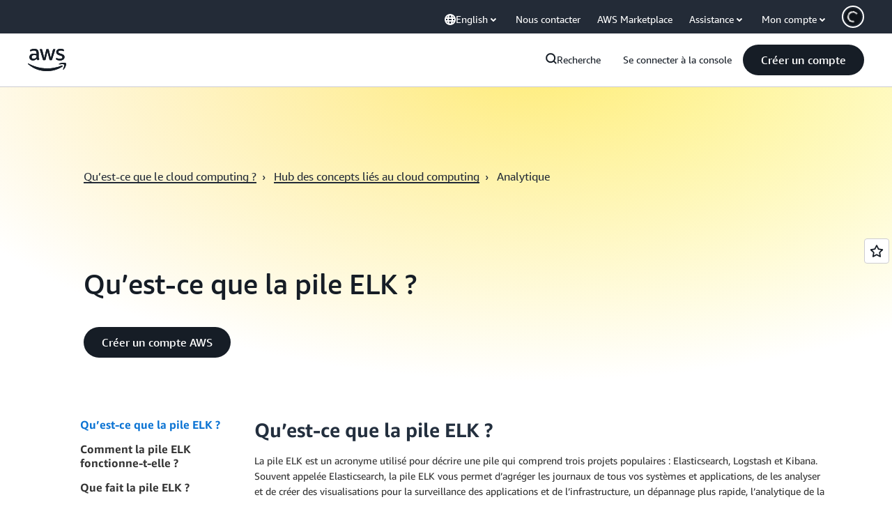

--- FILE ---
content_type: text/html;charset=utf-8
request_url: https://aws.amazon.com/fr/what-is/elk-stack/
body_size: 44165
content:
<!doctype html>
<html lang="fr-FR" data-static-assets="https://a0.awsstatic.com" class="aws-lng-fr_FR">
 <head>
  <meta http-equiv="Content-Security-Policy" content="default-src 'self' data: https://a0.awsstatic.com https://prod.us-east-1.ui.gcr-chat.marketing.aws.dev; base-uri 'none'; connect-src 'self' https://*.analytics.console.aws.a2z.com https://*.aws.corrivium.live https://*.harmony.a2z.com https://*.marketing.aws.dev https://*.panorama.console.api.aws https://*.prod.chc-features.uxplatform.aws.dev https://*.us-east-1.prod.mrc-sunrise.marketing.aws.dev https://0vctm1i0if.execute-api.eusc-de-east-1.amazonaws.eu/gamma/spot.json https://112-tzm-766.mktoresp.com https://112-tzm-766.mktoutil.com https://8810.clrt.ai https://a0.awsstatic.com https://a0.p.awsstatic.com https://a1.awsstatic.com https://amazonwebservices.d2.sc.omtrdc.net https://amazonwebservicesinc.tt.omtrdc.net https://api-v2.builderprofile.aws.dev https://api.regional-table.region-services.aws.a2z.com https://api.us-west-2.prod.pricing.aws.a2z.com https://artifacts.us-west-2.prod.plc.billing.aws.dev https://assets.storylane.io https://auth.aws.amazon.com https://aws.amazon.com https://aws.amazon.com/p/sf/ https://aws.demdex.net https://b0.p.awsstatic.com https://c0.b0.p.awsstatic.com https://calculator.aws https://chatbot-api.us-east-1.prod.mrc-sunrise.marketing.aws.dev https://chatbot-stream-api.us-east-1.prod.mrc-sunrise.marketing.aws.dev https://clientlogger.marketplace.aws.a2z.com https://cm.everesttech.net https://csml-plc-prod.us-west-2.api.aws/plc/csml/logging https://d0.awsstatic.com https://d0.m.awsstatic.com https://d1.awsstatic.com https://d1fgizr415o1r6.cloudfront.net https://d2bmgek65me099.cloudfront.net https://d2c.aws.amazon.com https://d3borx6sfvnesb.cloudfront.net https://dftu77xade0tc.cloudfront.net https://dpm.demdex.net https://edge.adobedc.net https://fls-na.amazon.com https://global-api-v2.builderprofile.aws.dev https://i18n-string.us-west-2.prod.pricing.aws.a2z.com https://iad.staging.prod.tv.awsstatic.com https://infra-api.us-east-1.prod.mrc-sunrise.marketing.aws.dev https://ingestion.aperture-public-api.feedback.console.aws.dev https://jhewqjrl5k.execute-api.us-west-2.amazonaws.com https://livechat-api.us-east-1.prod.mrc-sunrise.marketing.aws.dev https://log.clrt.ai https://pricing-table.us-west-2.prod.site.p.awsstatic.com https://prod-us-west-2.csp-report.marketing.aws.dev https://prod.log.shortbread.aws.dev https://prod.tools.shortbread.aws.dev https://prod.us-east-1.api.gcr-chat.marketing.aws.dev https://prod.us-east-1.rest-bot.gcr-chat.marketing.aws.dev https://prod.us-east-1.ui.gcr-chat.marketing.aws.dev https://public.lotus.awt.aws.a2z.com https://r0.m.awsstatic.com https://s0.awsstatic.com https://s3.amazonaws.com/aws-messaging-pricing-information/ https://s3.amazonaws.com/aws-messaging-pricing-information/TextMessageInbound/prices.json https://s3.amazonaws.com/public-pricing-agc/ https://s3.eusc-de-east-1.amazonaws.eu/aws-messaging-pricing-information/TextMessageOutbound/prices.json https://spot-bid-advisor.s3.amazonaws.com https://spot-price-gamma-iad.s3.us-east-1.amazonaws.com/spot.json https://t0.m.awsstatic.com https://target.aws.amazon.com https://token.us-west-2.prod.site.p.awsstatic.com https://tv.awsstatic.com https://us-west-2.prod.cxm.marketing.aws.dev https://view-stage.us-west-2.prod.pricing.aws.a2z.com https://view-staging.us-east-1.prod.plc1-prod.pricing.aws.a2z.com https://vs.aws.amazon.com https://webchat-aws.clink.cn https://website.spot.ec2.aws.a2z.com https://wrp.aws.amazon.com https://www.youtube-nocookie.com https://xcxrmtkxx5.execute-api.us-east-1.amazonaws.com/prod/ https://zbrymci1c2.execute-api.eusc-de-east-1.amazonaws.eu/prod/spot.json wss://*.transport.connect.us-east-1.amazonaws.com wss://prod.us-east-1.wss-bot.gcr-chat.marketing.aws.dev wss://webchat-aws.clink.cn; font-src 'self' data: https://a0.awsstatic.com https://f0.awsstatic.com https://fonts.gstatic.com https://prod.us-east-1.ui.gcr-chat.marketing.aws.dev; frame-src 'self' https://*.widget.console.aws.amazon.com https://aws.demdex.net https://aws.storylane.io https://c0.b0.p.awsstatic.com https://calculator.aws https://conversational-experience-worker.widget.console.aws.amazon.com/lotus/isolatedIFrame https://dpm.demdex.net https://pricing-table.us-west-2.prod.site.p.awsstatic.com https://token.us-west-2.prod.site.p.awsstatic.com https://www.youtube-nocookie.com; img-src 'self' blob: data: https://*.vidyard.com https://*.ytimg.com https://a0.awsstatic.com https://amazonwebservices.d2.sc.omtrdc.net https://app-pages.storylane.io https://avatars.builderprofile.aws.dev https://aws-quickstart.s3.amazonaws.com https://aws.amazon.com https://aws.demdex.net https://awsmedia.s3.amazonaws.com https://chat.us-east-1.prod.mrc-sunrise.marketing.aws.dev https://cm.everesttech.net https://cx0.m.awsstatic.com https://d1.awsstatic.com https://d1d1et6laiqoh9.cloudfront.net https://d2908q01vomqb2.cloudfront.net https://d2c.aws.amazon.com https://d2cpw7vd6a2efr.cloudfront.net https://d36cz9buwru1tt.cloudfront.net https://d7umqicpi7263.cloudfront.net https://docs.aws.amazon.com https://dpm.demdex.net https://fls-na.amazon.com https://google.ca https://google.co.in https://google.co.jp https://google.co.th https://google.co.uk https://google.com https://google.com.ar https://google.com.au https://google.com.br https://google.com.hk https://google.com.mx https://google.com.tr https://google.com.tw https://google.de https://google.es https://google.fr https://google.it https://google.nl https://google.pl https://google.ru https://iad.staging.prod.tv.awsstatic.com https://img.youtube.com https://marketingplatform.google.com https://media.amazonwebservices.com https://p.adsymptotic.com https://pages.awscloud.com https://prod.us-east-1.ui.gcr-chat.marketing.aws.dev https://s3.amazonaws.com/aws-quickstart/ https://ssl-static.libsyn.com https://static-cdn.jtvnw.net https://tv.awsstatic.com https://webchat-aws.clink.cn https://www.google.com https://www.linkedin.com https://yt3.ggpht.com; media-src 'self' blob: https://*.aws.corrivium.live https://*.libsyn.com https://a0.awsstatic.com https://anchor.fm https://awsmedia.s3.amazonaws.com https://awspodcastsiberiaent.s3.eu-west-3.amazonaws.com https://chat.us-east-1.prod.mrc-sunrise.marketing.aws.dev https://chtbl.com https://content.production.cdn.art19.com https://cx0.m.awsstatic.com https://d1.awsstatic.com https://d1hemuljm71t2j.cloudfront.net https://d1le29qyzha1u4.cloudfront.net https://d1oqpvwii7b6rh.cloudfront.net https://d1vo51ubqkiilx.cloudfront.net https://d1yyh5dhdgifnx.cloudfront.net https://d2908q01vomqb2.cloudfront.net https://d2a6igt6jhaluh.cloudfront.net https://d3ctxlq1ktw2nl.cloudfront.net https://d3h2ozso0dirfl.cloudfront.net https://dgen8gghn3u86.cloudfront.net https://dk261l6wntthl.cloudfront.net https://download.stormacq.com/aws/podcast/ https://dts.podtrac.com https://iad.staging.prod.tv.awsstatic.com https://media.amazonwebservices.com https://mktg-apac.s3-ap-southeast-1.amazonaws.com https://rss.art19.com https://s3-ap-northeast-1.amazonaws.com/aws-china-media/ https://tv.awsstatic.com https://www.buzzsprout.com; object-src 'none'; script-src 'sha256-4AKH/6cgOXwzLyAwz3UERWqiYZvg/am3gLGtkpb6AfE=' 'nonce-C5Qu/36B8YK9y3rOgauuU1S0oTode5c3dduNvp4oezY=' 'self' blob: https://*.cdn.console.awsstatic.com https://*.cdn.uis.awsstatic.com https://*.us-east-1.prod.mrc-sunrise.marketing.aws.dev https://a.b.cdn.console.awsstatic.com https://a0.awsstatic.com https://amazonwebservicesinc.tt.omtrdc.net https://artifacts.us-west-2.prod.plc.billing.aws.dev https://b0.p.awsstatic.com https://cdn.builderprofile.aws.dev https://cx0.m.awsstatic.com https://d0.m.awsstatic.com https://d2bmgek65me099.cloudfront.net https://d2c.aws.amazon.com https://googleads.g.doubleclick.net https://loader.us-east-1.prod.mrc-sunrise.marketing.aws.dev https://prod.us-east-1.ui.gcr-chat.marketing.aws.dev https://r0.m.awsstatic.com https://spot-price.s3.amazonaws.com https://static.doubleclick.net https://t0.m.awsstatic.com https://token.us-west-2.prod.site.p.awsstatic.com https://website.spot.ec2.aws.a2z.com https://www.google.com https://www.gstatic.com https://www.youtube.com/iframe_api https://www.youtube.com/s/player/; style-src 'self' 'unsafe-inline' https://a0.awsstatic.com https://artifacts.us-west-2.prod.plc.billing.aws.dev https://assets.storylane.io https://b0.p.awsstatic.com https://cx0.m.awsstatic.com https://prod.us-east-1.ui.gcr-chat.marketing.aws.dev https://t0.m.awsstatic.com https://token.us-west-2.prod.site.p.awsstatic.com" data-report-uri="https://prod-us-west-2.csp-report.marketing.aws.dev/submit">
  <meta charset="UTF-8">
  <meta name="viewport" content="width=device-width, initial-scale=1.0">
  <link rel="preconnect" href="https://a0.awsstatic.com" crossorigin="anonymous">
  <link rel="dns-prefetch" href="https://a0.awsstatic.com">
  <link rel="dns-prefetch" href="https://d1.awsstatic.com">
  <link rel="dns-prefetch" href="https://amazonwebservicesinc.tt.omtrdc.net">
  <link rel="dns-prefetch" href="https://s0.awsstatic.com">
  <link rel="dns-prefetch" href="https://t0.awsstatic.com">
  <title>Qu’est-ce que la pile ELK&nbsp;? – La pile Elasticsearch, Logstash, Kibana Stack expliquée – AWS</title>
  <meta name="description" content="Qu'est-ce que la pile ELK&nbsp;? En savoir plus sur Elasticache, Logstash, Kibana et comment les utiliser dans AWS.">
  <link rel="canonical" href="https://aws.amazon.com/fr/what-is/elk-stack/">
  <link rel="alternate" href="https://aws.amazon.com/ar/what-is/elk-stack/" hreflang="ar-sa">
  <link rel="alternate" href="https://aws.amazon.com/de/what-is/elk-stack/" hreflang="de-de">
  <link rel="alternate" href="https://aws.amazon.com/what-is/elk-stack/" hreflang="en-us">
  <link rel="alternate" href="https://aws.amazon.com/es/what-is/elk-stack/" hreflang="es-es">
  <link rel="alternate" href="https://aws.amazon.com/fr/what-is/elk-stack/" hreflang="fr-fr">
  <link rel="alternate" href="https://aws.amazon.com/id/what-is/elk-stack/" hreflang="id-id">
  <link rel="alternate" href="https://aws.amazon.com/it/what-is/elk-stack/" hreflang="it-it">
  <link rel="alternate" href="https://aws.amazon.com/jp/what-is/elk-stack/" hreflang="ja-jp">
  <link rel="alternate" href="https://aws.amazon.com/ko/what-is/elk-stack/" hreflang="ko-kr">
  <link rel="alternate" href="https://aws.amazon.com/pt/what-is/elk-stack/" hreflang="pt-br">
  <link rel="alternate" href="https://aws.amazon.com/ru/what-is/elk-stack/" hreflang="ru-ru">
  <link rel="alternate" href="https://aws.amazon.com/th/what-is/elk-stack/" hreflang="th-th">
  <link rel="alternate" href="https://aws.amazon.com/tr/what-is/elk-stack/" hreflang="tr-tr">
  <link rel="alternate" href="https://aws.amazon.com/vi/what-is/elk-stack/" hreflang="vi-vn">
  <link rel="alternate" href="https://aws.amazon.com/cn/what-is/elk-stack/" hreflang="zh-cn">
  <link rel="alternate" href="https://aws.amazon.com/tw/what-is/elk-stack/" hreflang="zh-tw">
  <meta name="template" content="what-is">
  <meta property="og:type" content="website">
  <meta property="og:site_name" content="Amazon Web Services, Inc.">
  <meta property="og:description" content="Qu'est-ce que la pile ELK&nbsp;? En savoir plus sur Elasticache, Logstash, Kibana et comment les utiliser dans AWS.">
  <meta property="og:title" content="Qu’est-ce que la pile ELK&nbsp;? – La pile Elasticsearch, Logstash, Kibana Stack expliquée – AWS">
  <meta property="og:updated_time" content="2026-01-12T12:21:57.558-0800">
  <meta property="og:url" content="https://aws.amazon.com/fr/what-is/elk-stack/">
  <meta property="og:locale" content="fr_FR">
  <meta property="og:locale:alternate" content="ar_SA">
  <meta property="og:locale:alternate" content="de_DE">
  <meta property="og:locale:alternate" content="en_US">
  <meta property="og:locale:alternate" content="es_ES">
  <meta property="og:locale:alternate" content="id_ID">
  <meta property="og:locale:alternate" content="it_IT">
  <meta property="og:locale:alternate" content="ja_JP">
  <meta property="og:locale:alternate" content="ko_KR">
  <meta property="og:locale:alternate" content="pt_BR">
  <meta property="og:locale:alternate" content="ru_RU">
  <meta property="og:locale:alternate" content="th_TH">
  <meta property="og:locale:alternate" content="tr_TR">
  <meta property="og:locale:alternate" content="vi_VN">
  <meta property="og:locale:alternate" content="zh_CN">
  <meta property="og:locale:alternate" content="zh_TW">
  <meta property="fb:pages" content="153063591397681">
  <meta property="twitter:card" content="summary">
  <meta property="twitter:site" content="@awscloud">
  <link rel="icon" type="image/ico" href="https://a0.awsstatic.com/libra-css/images/site/fav/favicon.ico">
  <link rel="shortcut icon" type="image/ico" href="https://a0.awsstatic.com/libra-css/images/site/fav/favicon.ico">
  <link rel="apple-touch-icon" sizes="57x57" href="https://a0.awsstatic.com/libra-css/images/site/touch-icon-iphone-114-smile.png">
  <link rel="apple-touch-icon" sizes="72x72" href="https://a0.awsstatic.com/libra-css/images/site/touch-icon-ipad-144-smile.png">
  <link rel="apple-touch-icon" sizes="114x114" href="https://a0.awsstatic.com/libra-css/images/site/touch-icon-iphone-114-smile.png">
  <link rel="apple-touch-icon" sizes="144x144" href="https://a0.awsstatic.com/libra-css/images/site/touch-icon-ipad-144-smile.png">
  <script type="application/json" id="target-mediator">
    {"pageLanguage":"fr","supportedLanguages":["ar","cn","de","en","es","fr","id","it","jp","ko","pt","ru","th","tr","tw","vi"],"offerOrigin":"https://s0.awsstatic.com"}
</script>
  <link rel="stylesheet" href="https://a0.awsstatic.com/libra-search/1.0.19/css/search.css">
  <link rel="stylesheet" href="https://a0.awsstatic.com/libra-css/css/1.0.509/style-awsm-base.css">
  <link rel="stylesheet" href="https://a0.awsstatic.com/awsm-core/0.1.6/bundle/head.css">
  <link rel="stylesheet" href="https://a0.awsstatic.com/libra-css/css/1.0.509/style-awsm-components.css">
  <script type="esms-options">{"noLoadEventRetriggers": true, "nonce":"C5Qu/36B8YK9y3rOgauuU1S0oTode5c3dduNvp4oezY="}</script>
  <script async src="https://a0.awsstatic.com/eb-csr/2.0.16/polyfills/es-module-shims/es-module-shims.js"></script>
  <script type="importmap" data-head-renderable="true">{"imports":{"react":"https://a0.awsstatic.com/eb-csr/2.0.16/react/react.js","react/jsx-runtime":"https://a0.awsstatic.com/eb-csr/2.0.16/react/jsx-runtime.js","react-dom":"https://a0.awsstatic.com/eb-csr/2.0.16/react/react-dom.js","react-dom/server":"https://a0.awsstatic.com/eb-csr/2.0.16/react/server-browser.js","react-dom-server-browser":"https://a0.awsstatic.com/eb-csr/2.0.16/react/react-dom-server-browser.js","sanitize-html":"https://a0.awsstatic.com/eb-csr/2.0.16/sanitize-html/index.js","video.js":"https://a0.awsstatic.com/eb-csr/2.0.16/videojs/video.js","videojs-event-tracking":"https://a0.awsstatic.com/eb-csr/2.0.16/videojs/videojs-event-tracking.js","videojs-hotkeys":"https://a0.awsstatic.com/eb-csr/2.0.16/videojs/videojs-hotkeys.js","videojs-youtube":"https://a0.awsstatic.com/eb-csr/2.0.16/videojs/videojs-youtube.js","@amzn/awsmcc":"https://a0.awsstatic.com/awsmcc/1.0.1/bundle/index.js"}}</script>
  <script type="application/json" id="aws-page-settings" data-head-renderable="true">{"supportedLanguages":["ar","cn","de","en","es","fr","id","it","jp","ko","pt","ru","th","tr","tw","vi"],"defaultLanguage":"en","logDataSet":"LIVE:PROD","logInstance":"PUB","csdsEndpoint":"https://d2c.aws.amazon.com/","isLoggingEnabled":true,"currentLanguage":"fr-FR","currentStage":"Prod","isRTL":false,"framework":"v3","drTemplateStoreHost":"https://t0.m.awsstatic.com","isBJS":false,"awstvVideoAPIOrigin":"//aws.amazon.com","awstvVideoAssetOrigin":"https://tv.awsstatic.com","requireBaseUrl":"https://a0.awsstatic.com","requirePackages":[{"name":"libra","location":"libra/1.0.600"}],"requirePaths":{"plc":"https://a0.awsstatic.com/plc/js/1.0.138/plc","pricing-calculator":"https://a0.awsstatic.com/pricing-calculator/js/1.0.2","pricing-savings-plan":"https://a0.awsstatic.com/pricing-savings-plan/js/1.0.23","libra-search":"https://a0.awsstatic.com/libra-search/1.0.19/js"},"g11nLibPath":"https://a0.awsstatic.com/g11n-lib/2.0.108","i18nStringPath":"https://i18n-string.us-west-2.prod.pricing.aws.a2z.com"}</script>
  <script src="https://a0.awsstatic.com/awsm-core/0.1.6/bundle/gdeps.js"></script>
  <script type="module" src="https://a0.awsstatic.com/awsm-core/0.1.6/bundle/head.js"></script>
  <link rel="stylesheet" href="https://a0.awsstatic.com/eb-csr/2.0.16/orchestrate.css">
  <script type="module" async src="https://a0.awsstatic.com/eb-csr/2.0.16/orchestrate.js"></script>
  <script type="module" async id="awsm-csa" data-awsm-csa-meta="{&quot;env&quot;:{&quot;stage&quot;:&quot;prod&quot;}}" src="https://d0.m.awsstatic.com/awsm-acslibs/1.0.0/bundle/index.js"></script>
  <script src="https://a0.awsstatic.com/s_code/js/3.0/awshome_s_code.js"></script>
  <script async data-js-script="target-mediator" src="https://a0.awsstatic.com/target/1.0.127/aws-target-mediator.js"></script>
  <script src="https://a0.awsstatic.com/libra/1.0.600/libra-head.js"></script>
  <script defer src="https://token.us-west-2.prod.site.p.awsstatic.com/websitev2/main.bundle.js"></script>
  <script defer src="https://b0.p.awsstatic.com/client-side-script/static/js/main.bundle.js"></script>
  <link rel="stylesheet" href="https://token.us-west-2.prod.site.p.awsstatic.com/websitev2/static/css/main.bundle.css">
  <link rel="stylesheet" href="https://b0.p.awsstatic.com/client-side-script/static/css/main.bundle.css">
  <link rel="stylesheet" href="https://a0.awsstatic.com/pricing-savings-plan/css/1.0.23/pricing-savings-plan-iframe.css">
  <meta name="baidu-site-verification" content="codeva-IAqCchMwW7">
  <meta name="360-site-verification" content="cbe5c6f0249e273e71fffd6d6580ce09">
  <meta name="shenma-site-verification" content="79b94bb338f010af876605819a332e19_1617844070">
  <meta name="sogou_site_verification" content="Ow8cCy3Hgq">
  <meta name="google-site-verification" content="XHghG81ulgiW-3EylGcF48sG28tBW5EH0bNUhgo_DrU">
  <meta name="msvalidate.01" content="6F92E52A288E266E30C2797ECB5FCCF3">
  <link data-eb-tpl-style="" href="https://t0.m.awsstatic.com/tmpl/awsm-rt/esm/templates/rt-live-hero/1.0.0/rt-live-hero.fec92ce6f2.css" rel="stylesheet" type="text/css">
  <link data-eb-tpl-style="" href="https://t0.m.awsstatic.com/tmpl/awsm-rt/esm/templates/rt-global-nav/1.0.0/rt-global-nav.66f65b2698.css" rel="stylesheet" type="text/css">
  <link data-eb-tpl-style="" href="https://t0.m.awsstatic.com/tmpl/awsm-rt/esm/templates/rt-da-classic-card-collection/1.0.0/rt-da-classic-card-collection.39902330ef.css" rel="stylesheet" type="text/css">
  <link data-eb-tpl-style="" href="https://t0.m.awsstatic.com/tmpl/awsm-rt/esm/templates/rt-footer/1.0.0/rt-footer.a271b3ed78.css" rel="stylesheet" type="text/css">
  <link data-eb-tpl-style="" href="https://t0.m.awsstatic.com/tmpl/awsm-rt/esm/templates/rt-faq/1.0.0/rt-faq.b00bda11a1.css" rel="stylesheet" type="text/css">
 </head>
 <body class="awsm page basicpage " id="page-2fe93bd715" data-cmp-link-accessibility-enabled data-cmp-link-accessibility-text="opens in a new tab">
  <script id="awsc-panorama-bundle" type="text/javascript" src="https://prod.pa.cdn.uis.awsstatic.com/panorama-nav-init.js" data-config="{&quot;appEntity&quot;:&quot;aws-marketing&quot;,&quot;region&quot;:&quot;us-west-1&quot;,&quot;service&quot;:&quot;global-site&quot;,&quot;trackerConstants&quot;:{&quot;cookieDomain&quot;:&quot;aws.amazon.com&quot;}}" async="true"></script>
  <a aria-label="Skip to main content link" class="m-sr-only m-sr-only-focusable m-skip-el" href="#aws-page-content-main" id="aws-page-skip-to-main">Passer au contenu principal</a>
  <div class="header htlwrapper m-global-header">
   <div data-custom-params="{}" data-trk-params="{}">
    <div data-eb-slot="awsm-8012f7a0-b5a4-48d5-85bb-05a7d1eac670" data-eb-slot-meta="{'version':'1.0','slotId':'awsm-8012f7a0-b5a4-48d5-85bb-05a7d1eac670','experienceId':'a03b8e72-da5a-4bef-837f-f8e0558920a2','allowBlank':false,'hasAltExp':false,'isRTR':false,'dataKey':'null','filters':{'limit':15,'query':'tag \u003d \'global-nav#global-nav-items\''}}">
     <div data-eb-tpl-n="awsm-rt/rt-global-nav" data-eb-tpl-v="1.0.0" data-eb-ce="" data-eb-c-scope="8012f7a0-b5a4-48d5-85bb-05a7d1eac670" data-eb-d-scope="INLINE" data-eb-locale="fr-FR" data-eb-784e8193="" data-eb-ssr-ce="" data-eb-tpl-ns="awsmRT" data-eb-hydrated="pending">
      <script type="application/json">{"data":{"items":[{"fields":{"globalNav":"{\"dark\":false,\"logoAlt\":\"AWS\",\"logoLink\":\"https://aws.amazon.com/?nc2\\u003dh_home\",\"searchURL\":\"api\",\"createAccountButtonLabel\":\"Créer un compte\",\"createAccountButtonURL\":\"https://signin.aws.amazon.com/signup?request_type\\u003dregister\",\"signinLabel\":\"Se connecter à la console\",\"signinURL\":\"https://console.aws.amazon.com/console/home/?nc2\\u003dh_si\\u0026src\\u003dheader-signin\",\"showFeedback\":true,\"schemaVersion\":2.0,\"items\":[{\"name\":\"Découvrir AWS\",\"columnsLayout\":\"3-1\",\"linkURL\":\"\",\"columns\":[{\"heading\":\"Explorer les rubriques\",\"subheading\":\"\",\"type\":\"ListColumn\",\"discoverCards\":[{\"title\":\"Découvrez l’ensemble des annonces présentées lors de re:Invent 2025\",\"badge\":\"Event\",\"hyperLink\":\"https://aws.amazon.com/blogs/aws/top-announcements-of-aws-reinvent-2025/?nc2\\u003dh_dsc_ex_s1\\u0026trk\\u003dc775b40b-0f43-4b55-9eb1-a0ef0787360c\",\"imageSrc\":\"https://d1.awsstatic.com/onedam/marketing-channels/website/aws/en_US/global-nav/m9y25-discover-aws-reinvent-session-catalog.0f0f06f8b5f05d7c8f32a8dd40ab11e2b2e6e5de.jpg\",\"imageAlt\":\"Une image abstraite\"},{\"title\":\"Accélérez le développement avec l’agent autonome Kiro\",\"badge\":\"AI Agents\",\"hyperLink\":\"https://kiro.dev/autonomous-agent/?nc2\\u003dh_dsc_ex_s2\",\"imageSrc\":\"https://d1.awsstatic.com/onedam/marketing-channels/website/aws/en_US/global-nav/m10y25-discover-reinvent-builder-track.0de783e01bc5a82eedbea69e1ce7e3ab78a1ee3d.jpg\",\"imageAlt\":\"Une image abstraite\"},{\"title\":\"Présentation de Nova Forge : créez vos propres modèles de pointe\",\"badge\":\"Model Training\",\"hyperLink\":\"https://aws.amazon.com/nova/forge/?nc2\\u003dh_dsc_ex_s3\",\"imageSrc\":\"https://d1.awsstatic.com/onedam/marketing-channels/website/aws/en_US/global-nav/m10y25-discover-amazon-quick-suite.317c8c1184eaeee1b96aac3cd3c9305d287957b4.jpg\",\"imageAlt\":\"Une image abstraite\"}],\"items\":[{\"title\":\"Agent DevOps AWS : prévenez et résolvez les incidents grâce à l’IA\",\"eyebrow\":\"Agents d’IA\",\"hyperLink\":\"https://aws.amazon.com/devops-agent/?nc2\\u003dh_dsc_ex_s4\"},{\"title\":\"AgentCore : définissez des politiques, mesurez la qualité et déployez des agents en toute confiance\",\"eyebrow\":\"Plateforme agentique\",\"hyperLink\":\"https://aws.amazon.com/bedrock/agentcore/?nc2\\u003dh_dsc_ex_s5\"},{\"title\":\"Agent de sécurité AWS : sécurisez les applications de la conception au déploiement\",\"eyebrow\":\"Agents d’IA\",\"hyperLink\":\"https://aws.amazon.com/security-agent/?nc2\\u003dh_dsc_ex_s6\"}],\"hyperLinks\":[{\"hyperlinkUrl\":\"https://aws.amazon.com/new/?nc2\\u003dh_dsc_new\",\"hyperlinkText\":\"Actualités et annonces\"},{\"hyperlinkUrl\":\"https://aws.amazon.com/blogs/?nc2\\u003dh_dsc_blg\",\"hyperlinkText\":\"Blog AWS\"}]},{\"heading\":\"À propos d’AWS\",\"subheading\":\"AWS est le cloud le plus complet au monde, permettant aux entreprises d’accélérer l’innovation, de réduire les coûts et de mettre à l’échelle plus efficacement.\",\"imageSrc\":\"https://d1.awsstatic.com/onedam/marketing-channels/website/aws/en_US/global-nav/aws-library_illustration_innovation_8_1200.07a6484f8eaa3100138cf8b6dce14f1db024db32.jpg\",\"imageAlt\":\"une illustration abstraite\",\"type\":\"FeaturedColumn\",\"hyperLinks\":[{\"hyperlinkUrl\":\"https://aws.amazon.com/what-is-aws/?nc2\\u003dh_dsc_aa_wtaws\",\"hyperlinkText\":\"Pourquoi choisir AWS ?\"},{\"hyperlinkUrl\":\"https://aws.amazon.com/getting-started/?nc2\\u003dh_dsc_aa_gs\",\"hyperlinkText\":\"Démarrer\"},{\"hyperlinkUrl\":\"https://aws.amazon.com/security/?nc2\\u003dh_dsc_aa_sec\",\"hyperlinkText\":\"Sécurité\"},{\"hyperlinkUrl\":\"https://aws.amazon.com/compliance/?nc2\\u003dh_dsc_aa_cmp\",\"hyperlinkText\":\"Conformité\"},{\"hyperlinkUrl\":\"https://aws.amazon.com/trust-center/?nc2\\u003dh_dsc_aa_trc\",\"hyperlinkText\":\"Centre de confiance\"},{\"hyperlinkUrl\":\"https://aws.amazon.com/sustainability/?nc2\\u003dh_dsc_aa_sus\",\"hyperlinkText\":\"Développement durable\"},{\"hyperlinkText\":\"Infrastructure mondiale\",\"hyperlinkUrl\":\"https://aws.amazon.com/about-aws/global-infrastructure/?nc2\\u003dh_dsc_aa_gi\"}]}]},{\"name\":\"Produits\",\"columnsLayout\":\"1-3\",\"linkURL\":\"\",\"subNav\":[{\"name\":\"Catégories de produits\",\"linkURL\":\"\",\"columns\":[{\"heading\":\"Catégories de produits\",\"subheading\":\"Commencez avec l’un de ces services présentés ou parcourez-les tous\",\"hyperlinkText\":\"Parcourir tous les produits\",\"hyperlinkUrl\":\"https://aws.amazon.com/products/?nc2\\u003dh_prod_fs_prod\",\"type\":\"ListColumn\",\"items\":[{\"title\":\"Amazon Quick Suite\",\"body\":\"Un espace de travail numérique qui unifie les agents d’IA pour la recherche, les informations métier et l’automatisation\",\"hyperLink\":\"https://aws.amazon.com/quicksuite/?nc2\\u003dh_prod_fs_qksu\"},{\"title\":\"Transformation\",\"body\":\"Éliminez la dette technique grâce à l’IA agentique pour moderniser les systèmes et le code hérités\",\"hyperLink\":\"https://aws.amazon.com/transform/?nc2\\u003dh_prod_fs_trns\"},{\"title\":\"Aurora\",\"body\":\"Service de base de données relationnelle sans serveur pour PostgreSQL, MySQL et DSQL\",\"hyperLink\":\"https://aws.amazon.com/rds/aurora/?nc2\\u003dh_prod_fs_aa\"},{\"title\":\"Amazon Bedrock\",\"body\":\"La plateforme de bout en bout pour créer des applications et des agents d’IA générative\",\"hyperLink\":\"https://aws.amazon.com/bedrock/?nc2\\u003dh_prod_fs_br\"},{\"title\":\"Amazon Connect\",\"body\":\"Solution d’IA pour offrir des expériences client personnalisées à grande échelle\",\"hyperLink\":\"https://aws.amazon.com/connect/?nc2\\u003dh_prod_fs_cnct\"},{\"title\":\"EC2\",\"body\":\"Capacité de calcul sécurisée et redimensionnable pour pratiquement toutes les charges de travail\",\"hyperLink\":\"https://aws.amazon.com/ec2/?nc2\\u003dh_prod_fs_ec2\"},{\"title\":\"Nova\",\"body\":\"Des modèles de fondation fournissant une intelligence avant-gardiste et un rapport prix/performances de premier ordre\",\"hyperLink\":\"https://aws.amazon.com/ai/generative-ai/nova/?nc2\\u003dh_prod_fs_nov\"},{\"title\":\"SageMaker\",\"body\":\"Le centre pour tous vos besoins en matière de données, d’analytique et d’IA\",\"hyperLink\":\"https://aws.amazon.com/sagemaker/?nc2\\u003dh_prod_fs_sgm\"},{\"title\":\"S3\",\"body\":\"Stockage d’objets sécurisé pratiquement illimité pour l’IA, l’analytique et les archives\",\"hyperLink\":\"https://aws.amazon.com/s3/?nc2\\u003dh_prod_fs_s3\"}],\"resourceCards\":[{\"title\":\"Nouveautés\",\"body\":\"Découvrez les nouvelles fonctionnalités et les dernières technologies\",\"hyperLink\":\"https://aws.amazon.com/new/?nc2\\u003dh_rc_new\",\"imageSrc\":\"https://d1.awsstatic.com/onedam/marketing-channels/website/aws/en_US/global-nav/aws-library_illustration_culture_2_1200.77dd122bde9af49ea0c09cdc009c193866f62ad7.jpg\",\"imageAlt\":\"alt\",\"background\":true},{\"title\":\"Témoignages de réussite de nos clients\",\"body\":\"Découvrez comment les clients du monde entier accélèrent leur cloud\",\"hyperLink\":\"https://aws.amazon.com/solutions/case-studies/?nc2\\u003dh_rc_cs\",\"imageSrc\":\"https://d1.awsstatic.com/onedam/marketing-channels/website/aws/en_US/global-nav/aws-library_illustration_culture_11_1200.29c48d4e742090396f61d0c5d5eec4ea8d714817.jpg\",\"imageAlt\":\"alt\",\"background\":true}]}]},{\"name\":\"Analytique\",\"linkURL\":\"\",\"columns\":[{\"heading\":\"Analytique\",\"subheading\":\"Optimisez les performances et la mise à l’échelle des charges de travail d’analytique et d’IA\",\"hyperlinkText\":\"Accéder au hub analytique\",\"hyperlinkUrl\":\"https://aws.amazon.com/big-data/datalakes-and-analytics/?nc2\\u003dh_prod_an_hub\",\"type\":\"ListColumn\",\"items\":[{\"title\":\"Athena\",\"body\":\"Service pour interroger des données dans S3 avec SQL\",\"hyperLink\":\"https://aws.amazon.com/athena/?nc2\\u003dh_prod_an_ath\"},{\"title\":\"AWS EMR\",\"body\":\"Exécutez des cadres de big data facilement\",\"hyperLink\":\"https://aws.amazon.com/emr/?nc2\\u003dh_prod_an_emr\"},{\"title\":\"Glue\",\"body\":\"Intégration des données simple, évolutive et sans serveur\",\"hyperLink\":\"https://aws.amazon.com/glue/?nc2\\u003dh_prod_an_glu\"},{\"title\":\"Managed Streaming for Apache Kafka\",\"body\":\"Service Apache Kafka entièrement géré\",\"hyperLink\":\"https://aws.amazon.com/msk/?nc2\\u003dh_prod_an_msak\"},{\"title\":\"OpenSearch Service\",\"body\":\"Moteur de recherche et d’analytique pour les données de journal, de texte et de trace\",\"hyperLink\":\"https://aws.amazon.com/opensearch-service/?nc2\\u003dh_prod_an_es\"},{\"title\":\"QuickSight\",\"body\":\"Service rapide d’analytique d’activités\",\"hyperLink\":\"https://aws.amazon.com/quicksight/?nc2\\u003dh_prod_an_qs\"},{\"title\":\"Redshift\",\"body\":\"Entreposage de données rapide, simple et rentable\",\"hyperLink\":\"https://aws.amazon.com/redshift/?nc2\\u003dh_prod_an_rs\"},{\"title\":\"SageMaker\",\"body\":\"Le centre pour tous vos besoins en matière de données, d’analytique et d’IA\",\"hyperLink\":\"https://aws.amazon.com/sagemaker/?nc2\\u003dh_prod_an_sgm\"}],\"browseAllItem\":{\"title\":\"Parcourir tous les produits d’analytique\",\"hyperLink\":\"https://aws.amazon.com/big-data/datalakes-and-analytics/?nc2\\u003dh_prod_an_hub\"},\"resourceCards\":[{\"title\":\"Nouveautés\",\"body\":\"Découvrez les nouvelles fonctionnalités et les dernières technologies\",\"hyperLink\":\"https://aws.amazon.com/new/?nc2\\u003dh_rc_new\",\"imageSrc\":\"https://d1.awsstatic.com/onedam/marketing-channels/website/aws/en_US/global-nav/aws-library_illustration_culture_2_1200.77dd122bde9af49ea0c09cdc009c193866f62ad7.jpg\",\"imageAlt\":\"alt\",\"background\":true},{\"title\":\"Témoignages de réussite de nos clients\",\"body\":\"Découvrez comment les clients du monde entier accélèrent leur cloud\",\"hyperLink\":\"https://aws.amazon.com/solutions/case-studies/?nc2\\u003dh_rc_cs\",\"imageSrc\":\"https://d1.awsstatic.com/onedam/marketing-channels/website/aws/en_US/global-nav/aws-library_illustration_culture_11_1200.29c48d4e742090396f61d0c5d5eec4ea8d714817.jpg\",\"imageAlt\":\"alt\",\"background\":true}]}]},{\"name\":\"Intégration d’applications\",\"linkURL\":\"\",\"columns\":[{\"heading\":\"Intégration d’applications\",\"subheading\":\"Intégrez des systèmes distribués et des applications sans serveur avec moins de code\",\"hyperlinkText\":\"Accéder au hub d’intégration des applications\",\"hyperlinkUrl\":\"https://aws.amazon.com/products/application-integration/?nc2\\u003dh_prod_ap_hub\",\"type\":\"ListColumn\",\"items\":[{\"title\":\"API Gateway\",\"body\":\"Service entièrement géré pour sécuriser et mettre à l’échelle les API RESTful\",\"hyperLink\":\"https://aws.amazon.com/api-gateway/?nc2\\u003dh_prod_ap_apig\"},{\"title\":\"AppFlow\",\"body\":\"Intégration sans code pour les applications SaaS et les services AWS\",\"hyperLink\":\"https://aws.amazon.com/appflow/?nc2\\u003dh_prod_ap_af\"},{\"title\":\"AppSync\",\"body\":\"Connecte les applications aux événements, données et modèles d’IA avec GraphQL\",\"hyperLink\":\"https://aws.amazon.com/appsync/?nc2\\u003dh_prod_ap_apps\"},{\"title\":\"EventBridge\",\"body\":\"Développe des applications pilotées par les événements à grande échelle sur AWS, SaaS ou des systèmes existants\",\"hyperLink\":\"https://aws.amazon.com/eventbridge/?nc2\\u003dh_prod_ap_eb\"},{\"title\":\"MQ\",\"body\":\"Service d’agent de messages géré\",\"hyperLink\":\"https://aws.amazon.com/amazon-mq/?nc2\\u003dh_prod_ap_mq\"},{\"title\":\"Simple Notification Service (SNS)\",\"body\":\"Publication/abonnement, SMS, e-mails et notifications push mobile\",\"hyperLink\":\"https://aws.amazon.com/sns/?nc2\\u003dh_prod_ap_sns\"},{\"title\":\"Simple Queue Service (SQS)\",\"body\":\"Files d’attente de messages gérées\",\"hyperLink\":\"https://aws.amazon.com/sqs/?nc2\\u003dh_prod_ap_sqs\"},{\"title\":\"Step Functions\",\"body\":\"Flux de travail visuels pour des applications distribuées\",\"hyperLink\":\"https://aws.amazon.com/step-functions/?nc2\\u003dh_prod_ap_stf\"}],\"browseAllItem\":{\"title\":\"Parcourir tous les produits d’intégration d’applications\",\"hyperLink\":\"https://aws.amazon.com/products/application-integration/?nc2\\u003dh_prod_ap_hub\"},\"resourceCards\":[{\"title\":\"Nouveautés\",\"body\":\"Découvrez les nouvelles fonctionnalités et les dernières technologies\",\"hyperLink\":\"https://aws.amazon.com/new/?nc2\\u003dh_rc_new\",\"imageSrc\":\"https://d1.awsstatic.com/onedam/marketing-channels/website/aws/en_US/global-nav/aws-library_illustration_culture_2_1200.77dd122bde9af49ea0c09cdc009c193866f62ad7.jpg\",\"imageAlt\":\"alt\",\"background\":true},{\"title\":\"Témoignages de réussite de nos clients\",\"body\":\"Découvrez comment les clients du monde entier accélèrent leur cloud\",\"hyperLink\":\"https://aws.amazon.com/solutions/case-studies/?nc2\\u003dh_rc_cs\",\"imageSrc\":\"https://d1.awsstatic.com/onedam/marketing-channels/website/aws/en_US/global-nav/aws-library_illustration_culture_11_1200.29c48d4e742090396f61d0c5d5eec4ea8d714817.jpg\",\"imageAlt\":\"alt\",\"background\":true}]}]},{\"name\":\"Intelligence artificielle\",\"linkURL\":\"\",\"columns\":[{\"heading\":\"Intelligence artificielle\",\"subheading\":\"Créez et mettez à l’échelle la prochaine vague d’innovations en matière d’IA sur AWS\",\"hyperlinkText\":\"Accéder au hub d’intelligence artificielle\",\"hyperlinkUrl\":\"https://aws.amazon.com/ai/?nc2\\u003dh_prod_ai_hub\",\"type\":\"ListColumn\",\"items\":[{\"title\":\"Amazon Bedrock\",\"body\":\"La plateforme de bout en bout pour créer des applications et des agents d’IA générative\",\"hyperLink\":\"https://aws.amazon.com/bedrock/?nc2\\u003dh_prod_ai_br\"},{\"title\":\"Amazon Bedrock AgentCore\",\"body\":\"Plateforme agentique complète pour accélérer la mise en production des agents à l’aide de n’importe quel framework ou modèle\",\"hyperLink\":\"https://aws.amazon.com/bedrock/agentcore/?nc2\\u003dh_prod_ai_brac\"},{\"title\":\"Amazon Connect\",\"body\":\"Solution d’IA pour offrir des expériences client personnalisées à grande échelle\",\"hyperLink\":\"https://aws.amazon.com/connect/?nc2\\u003dh_prod_ai_cnct\"},{\"title\":\"Inferentia\",\"body\":\"Puce d’inférence de machine learning\",\"hyperLink\":\"https://aws.amazon.com/ai/machine-learning/inferentia/?nc2\\u003dh_prod_ai_inf\"},{\"title\":\"Amazon Q\",\"body\":\"Assistant professionnel optimisé par l’IA générative\",\"hyperLink\":\"https://aws.amazon.com/q/?nc2\\u003dh_prod_ai_q\"},{\"title\":\"Nova\",\"body\":\"Des modèles de fondation fournissant une intelligence avant-gardiste et un rapport prix/performances de premier ordre\",\"hyperLink\":\"https://aws.amazon.com/ai/generative-ai/nova/?nc2\\u003dh_prod_ai_nov\"},{\"title\":\"SageMaker\",\"body\":\"Service géré pour créer, entraîner et déployer des modèles de machine learning et de fondation\",\"hyperLink\":\"https://aws.amazon.com/sagemaker-ai/?nc2\\u003dh_prod_ai_sgm\"},{\"title\":\"Trainium\",\"body\":\"Puces d’IA à hautes performances et à faible coût pour le deep learning et l’entraînement de l’IA générative\",\"hyperLink\":\"https://aws.amazon.com/ai/machine-learning/trainium/?nc2\\u003dh_prod_ai_trn\"}],\"browseAllItem\":{\"title\":\"Parcourir tous les produits d’intelligence artificielle\",\"hyperLink\":\"https://aws.amazon.com/ai/?nc2\\u003dh_prod_ai_hub\"},\"resourceCards\":[{\"title\":\"Nouveautés\",\"body\":\"Découvrez les nouvelles fonctionnalités et les dernières technologies\",\"hyperLink\":\"https://aws.amazon.com/new/?nc2\\u003dh_rc_new\",\"imageSrc\":\"https://d1.awsstatic.com/onedam/marketing-channels/website/aws/en_US/global-nav/aws-library_illustration_culture_2_1200.77dd122bde9af49ea0c09cdc009c193866f62ad7.jpg\",\"imageAlt\":\"alt\",\"background\":true},{\"title\":\"Témoignages de réussite de nos clients\",\"body\":\"Découvrez comment les clients du monde entier accélèrent leur cloud\",\"hyperLink\":\"https://aws.amazon.com/solutions/case-studies/?nc2\\u003dh_rc_cs\",\"imageSrc\":\"https://d1.awsstatic.com/onedam/marketing-channels/website/aws/en_US/global-nav/aws-library_illustration_culture_11_1200.29c48d4e742090396f61d0c5d5eec4ea8d714817.jpg\",\"imageAlt\":\"alt\",\"background\":true}]}]},{\"name\":\"Applications métier\",\"linkURL\":\"\",\"columns\":[{\"heading\":\"Applications métier\",\"subheading\":\"Applications cloud et natives développées sur et par AWS\",\"hyperlinkText\":\"Accéder au hub d’applications métier\",\"hyperlinkUrl\":\"https://aws.amazon.com/business-applications/?nc2\\u003dh_prod_ba_hub\",\"type\":\"ListColumn\",\"items\":[{\"title\":\"Amazon Connect\",\"body\":\"Solution d’IA pour offrir des expériences client personnalisées à grande échelle\",\"hyperLink\":\"https://aws.amazon.com/connect/?nc2\\u003dh_prod_ba_cnct\"},{\"title\":\"Just Walk Out\",\"body\":\"Vente au détail autonome sans paiement\",\"hyperLink\":\"https://aws.amazon.com/just-walk-out/?nc2\\u003dh_prod_ba_jwo\"},{\"title\":\"Amazon Quick Suite\",\"body\":\"Un espace de travail numérique qui unifie les agents d’IA pour la recherche, les informations métier et l’automatisation\",\"hyperLink\":\"https://aws.amazon.com/quicksuite/?nc2\\u003dh_prod_ba_qksu\"},{\"title\":\"QuickSight\",\"body\":\"Service rapide d’analytique d’activités\",\"hyperLink\":\"https://aws.amazon.com/quicksight/?nc2\\u003dh_prod_ba_qs\"},{\"title\":\"Simple Email Service (SES)\",\"body\":\"Service de messagerie entrante et sortante à grande échelle\",\"hyperLink\":\"https://aws.amazon.com/ses/?nc2\\u003dh_prod_ba_ses\"},{\"title\":\"Chaîne d’approvisionnement AWS\",\"body\":\"Application d’IA pour améliorer la visibilité et la planification\",\"hyperLink\":\"https://aws.amazon.com/aws-supply-chain/?nc2\\u003dh_prod_ba_sc\"},{\"title\":\"Wickr\",\"body\":\"Communications chiffrées de bout en bout\",\"hyperLink\":\"https://aws.amazon.com/wickr/?nc2\\u003dh_prod_ba_wkr\"},{\"title\":\"WorkSpaces\",\"body\":\"Bureaux virtuels, navigateurs Web sécurisés et streaming d’applications\",\"hyperLink\":\"https://aws.amazon.com/workspaces-family/workspaces/?nc2\\u003dh_prod_ba_ws\"}],\"browseAllItem\":{\"title\":\"Parcourir toutes les applications métier\",\"hyperLink\":\"https://aws.amazon.com/business-applications/?nc2\\u003dh_prod_ba_hub\"},\"resourceCards\":[{\"title\":\"Nouveautés\",\"body\":\"Découvrez les nouvelles fonctionnalités et les dernières technologies\",\"hyperLink\":\"https://aws.amazon.com/new/?nc2\\u003dh_rc_new\",\"imageSrc\":\"https://d1.awsstatic.com/onedam/marketing-channels/website/aws/en_US/global-nav/aws-library_illustration_culture_2_1200.77dd122bde9af49ea0c09cdc009c193866f62ad7.jpg\",\"imageAlt\":\"alt\",\"background\":true},{\"title\":\"Témoignages de réussite de nos clients\",\"body\":\"Découvrez comment les clients du monde entier accélèrent leur cloud\",\"hyperLink\":\"https://aws.amazon.com/solutions/case-studies/?nc2\\u003dh_rc_cs\",\"imageSrc\":\"https://d1.awsstatic.com/onedam/marketing-channels/website/aws/en_US/global-nav/aws-library_illustration_culture_11_1200.29c48d4e742090396f61d0c5d5eec4ea8d714817.jpg\",\"imageAlt\":\"alt\",\"background\":true}]}]},{\"name\":\"Calcul\",\"linkURL\":\"\",\"columns\":[{\"heading\":\"Calcul\",\"subheading\":\"Exécutez des instances, des conteneurs et du calcul sans serveur\",\"hyperlinkText\":\"Accéder au hub de calcul\",\"hyperlinkUrl\":\"https://aws.amazon.com/products/compute/?nc2\\u003dh_prod_cp_hub\",\"type\":\"ListColumn\",\"sections\":[{\"heading\":\"Instances\",\"items\":[{\"title\":\"EC2\",\"body\":\"Serveurs virtuels avec contrôle total des ressources de calcul\",\"hyperLink\":\"https://aws.amazon.com/ec2/?nc2\\u003dh_prod_cp_ec2\"},{\"title\":\"Elastic Beanstalk\",\"body\":\"Migre, déploie et fait met à l’échelle facilement des applications à pile complète sur AWS\",\"hyperLink\":\"https://aws.amazon.com/elasticbeanstalk/?nc2\\u003dh_prod_cp_ebst\"}]},{\"heading\":\"Conteneurs\",\"items\":[{\"title\":\"Elastic Container Service (ECS)\",\"body\":\"Un service d’orchestration de conteneurs natif AWS entièrement géré\",\"hyperLink\":\"https://aws.amazon.com/ecs/?nc2\\u003dh_prod_cp_ecs\"},{\"title\":\"Elastic Kubernetes Service (EKS)\",\"body\":\"Service Kubernetes géré pour exécuter des applications conteneurisées\",\"hyperLink\":\"https://aws.amazon.com/eks/?nc2\\u003dh_prod_cp_eks\"}]},{\"heading\":\"Sans serveur\",\"items\":[{\"title\":\"Lambda\",\"body\":\"Un service pour exécuter du code sans vous soucier des serveurs ou des clusters\",\"hyperLink\":\"https://aws.amazon.com/lambda/?nc2\\u003dh_prod_cp_lbd\"}]}],\"browseAllItem\":{\"title\":\"Parcourir tous les produits de calcul\",\"hyperLink\":\"https://aws.amazon.com/products/compute/?nc2\\u003dh_prod_cp_hub\"},\"resourceCards\":[{\"title\":\"Nouveautés\",\"body\":\"Découvrez les nouvelles fonctionnalités et les dernières technologies\",\"hyperLink\":\"https://aws.amazon.com/new/?nc2\\u003dh_rc_new\",\"imageSrc\":\"https://d1.awsstatic.com/onedam/marketing-channels/website/aws/en_US/global-nav/aws-library_illustration_culture_2_1200.77dd122bde9af49ea0c09cdc009c193866f62ad7.jpg\",\"imageAlt\":\"alt\",\"background\":true},{\"title\":\"Témoignages de réussite de nos clients\",\"body\":\"Découvrez comment les clients du monde entier accélèrent leur cloud\",\"hyperLink\":\"https://aws.amazon.com/solutions/case-studies/?nc2\\u003dh_rc_c\",\"imageSrc\":\"https://d1.awsstatic.com/onedam/marketing-channels/website/aws/en_US/global-nav/aws-library_illustration_culture_11_1200.29c48d4e742090396f61d0c5d5eec4ea8d714817.jpg\",\"imageAlt\":\"alt\",\"background\":true}]}]},{\"name\":\"Expérience client\",\"linkURL\":\"\",\"columns\":[{\"heading\":\"Expérience client\",\"subheading\":\"Transformez les expériences client tout en maîtrisant vos coûts\",\"hyperlinkText\":\"Accéder au hub d’expérience client\",\"hyperlinkUrl\":\"https://aws.amazon.com/connect/?nc2\\u003dh_prod_cc_cnct\",\"type\":\"ListColumn\",\"items\":[{\"title\":\"Amazon Connect\",\"body\":\"Solution d’IA pour offrir des expériences client personnalisées à grande échelle\",\"hyperLink\":\"https://aws.amazon.com/connect/?nc2\\u003dh_prod_cc_cnct\"}],\"resourceCards\":[{\"title\":\"Nouveautés\",\"body\":\"Découvrez les nouvelles fonctionnalités et les dernières technologies\",\"hyperLink\":\"https://aws.amazon.com/new/?nc2\\u003dh_rc_new\",\"imageSrc\":\"https://d1.awsstatic.com/onedam/marketing-channels/website/aws/en_US/global-nav/aws-library_illustration_culture_2_1200.77dd122bde9af49ea0c09cdc009c193866f62ad7.jpg\",\"imageAlt\":\"alt\",\"background\":true},{\"title\":\"Témoignages de réussite de nos clients\",\"body\":\"Découvrez comment les clients du monde entier accélèrent leur cloud\",\"hyperLink\":\"https://aws.amazon.com/solutions/case-studies/?nc2\\u003dh_rc_cs\",\"imageSrc\":\"https://d1.awsstatic.com/onedam/marketing-channels/website/aws/en_US/global-nav/aws-library_illustration_culture_11_1200.29c48d4e742090396f61d0c5d5eec4ea8d714817.jpg\",\"imageAlt\":\"alt\",\"background\":true}]}]},{\"name\":\"Bases de données\",\"linkURL\":\"\",\"columns\":[{\"heading\":\"Bases de données\",\"subheading\":\"Alimentez les applications pilotées par l’IA et les données à n’importe quelle échelle\",\"hyperlinkText\":\"Accéder au hub de bases de données\",\"hyperlinkUrl\":\"https://aws.amazon.com/products/databases/?nc2\\u003dh_prod_db_hub\",\"type\":\"ListColumn\",\"items\":[{\"title\":\"Aurora\",\"body\":\"Service de base de données relationnelle sans serveur pour PostgreSQL, MySQL et DSQL\",\"hyperLink\":\"https://aws.amazon.com/rds/aurora/?nc2\\u003dh_prod_db_aa\"},{\"title\":\"DocumentDB (compatible avec MongoDB)\",\"body\":\"Service de base de données documentaire sans serveur et compatible avec l’API MongoDB\",\"hyperLink\":\"https://aws.amazon.com/documentdb/?nc2\\u003dh_prod_db_doc\"},{\"title\":\"DynamoDB\",\"body\":\"Base de données NoSQL distribuée sans serveur pour les charges de travail à toutes les échelles\",\"hyperLink\":\"https://aws.amazon.com/dynamodb/?nc2\\u003dh_prod_db_ddb\"},{\"title\":\"ElastiCache\",\"body\":\"Cache sans serveur compatible avec Valkey, Memcached et Redis OSS\",\"hyperLink\":\"https://aws.amazon.com/elasticache/?nc2\\u003dh_prod_db_elc\"},{\"title\":\"MemoryDB\",\"body\":\"Base de données en mémoire entièrement gérée compatible avec Valkey et Redis OSS\",\"hyperLink\":\"https://aws.amazon.com/memorydb/?nc2\\u003dh_prod_db_memdb\"},{\"title\":\"Neptune\",\"body\":\"Base de données orientée graphe sans serveur et analytique de graphe entièrement gérée\",\"hyperLink\":\"https://aws.amazon.com/neptune/?nc2\\u003dh_prod_db_nep\"},{\"title\":\"Oracle Database@AWS\",\"body\":\"Déploiement de bases de données Oracle, de RAC et d’applications dans les centres de données AWS\",\"hyperLink\":\"https://aws.amazon.com/marketplace/featured-seller/oracle/?nc2\\u003dh_prod_db_ora\"},{\"title\":\"Relational Database Service (RDS)\",\"body\":\"Service de base de données entièrement géré pour les principaux moteurs de bases de données relationnelles\",\"hyperLink\":\"https://aws.amazon.com/rds/?nc2\\u003dh_prod_db_rds\"}],\"browseAllItem\":{\"title\":\"Parcourir tous les produits de base de données\",\"hyperLink\":\"https://aws.amazon.com/products/databases/?nc2\\u003dh_prod_db_hub\"},\"resourceCards\":[{\"title\":\"Nouveautés\",\"body\":\"Découvrez les nouvelles fonctionnalités et les dernières technologies\",\"hyperLink\":\"https://aws.amazon.com/new/?nc2\\u003dh_rc_new\",\"imageSrc\":\"https://d1.awsstatic.com/onedam/marketing-channels/website/aws/en_US/global-nav/aws-library_illustration_culture_2_1200.77dd122bde9af49ea0c09cdc009c193866f62ad7.jpg\",\"imageAlt\":\"alt\",\"background\":true},{\"title\":\"Témoignages de réussite de nos clients\",\"body\":\"Découvrez comment les clients du monde entier accélèrent leur cloud\",\"hyperLink\":\"https://aws.amazon.com/solutions/case-studies/?nc2\\u003dh_rc_cs\",\"imageSrc\":\"https://d1.awsstatic.com/onedam/marketing-channels/website/aws/en_US/global-nav/aws-library_illustration_culture_11_1200.29c48d4e742090396f61d0c5d5eec4ea8d714817.jpg\",\"imageAlt\":\"alt\",\"background\":true}]}]},{\"name\":\"Outils pour développeurs\",\"linkURL\":\"\",\"columns\":[{\"heading\":\"Outils pour développeurs\",\"subheading\":\"Développer des applications sur AWS plus rapidement et plus facilement\",\"hyperlinkText\":\"Accéder au hub d’outils pour développeurs\",\"hyperlinkUrl\":\"https://aws.amazon.com/products/developer-tools/?nc2\\u003dh_prod_dt_hub\",\"type\":\"ListColumn\",\"items\":[{\"title\":\"Amazon Q Developer\",\"body\":\"L’assistant optimisé par l’IA générative le plus performant pour le développement de logiciels\",\"hyperLink\":\"https://aws.amazon.com/q/developer/?nc2\\u003dh_prod_dt_qdev\"},{\"title\":\"Amplify\",\"body\":\"Tout ce dont vous avez besoin pour démarrer, créer et développer facilement des applications Web et mobiles\",\"hyperLink\":\"https://aws.amazon.com/amplify/?nc2\\u003dh_prod_dt_awsa\"},{\"title\":\"Cloud Development Kit (CDK)\",\"body\":\"Framework d’infrastructure en tant que code pour modéliser les ressources du cloud\",\"hyperLink\":\"https://aws.amazon.com/cdk/?nc2\\u003dh_prod_dt_cdk\"},{\"title\":\"CloudFormation\",\"body\":\"Service d’infrastructure en tant que code pour les ressources AWS\",\"hyperLink\":\"https://aws.amazon.com/cloudformation/?nc2\\u003dh_prod_dt_cfr\"},{\"title\":\"Interface de la ligne de commande\",\"body\":\"Outil unifié pour gérer les services AWS\",\"hyperLink\":\"https://aws.amazon.com/cli/?nc2\\u003dh_prod_dt_cli\"},{\"title\":\"Corretto\",\"body\":\"Distribution prête pour la production d’OpenJDK\",\"hyperLink\":\"https://aws.amazon.com/corretto/?nc2\\u003dh_prod_dt_cor\"},{\"title\":\"Kits de développement logiciel (SDK)\",\"body\":\"Bibliothèques clientes pour créer des applications intégrées à AWS\",\"hyperLink\":\"https://aws.amazon.com/getting-started/tools-sdks/?nc2\\u003dh_prod_dt_tsdk\"}],\"browseAllItem\":{\"title\":\"Parcourir tous les outils pour développeurs\",\"hyperLink\":\"https://aws.amazon.com/products/developer-tools/?nc2\\u003dh_prod_dt_hub\"},\"resourceCards\":[{\"title\":\"Nouveautés\",\"body\":\"Découvrez les nouvelles fonctionnalités et les dernières technologies\",\"hyperLink\":\"https://aws.amazon.com/new/?nc2\\u003dh_rc_new\",\"imageSrc\":\"https://d1.awsstatic.com/onedam/marketing-channels/website/aws/en_US/global-nav/aws-library_illustration_culture_2_1200.77dd122bde9af49ea0c09cdc009c193866f62ad7.jpg\",\"imageAlt\":\"alt\",\"background\":true},{\"title\":\"Témoignages de réussite de nos clients\",\"body\":\"Découvrez comment les clients du monde entier accélèrent leur cloud\",\"hyperLink\":\"https://aws.amazon.com/solutions/case-studies/?nc2\\u003dh_rc_cs\",\"imageSrc\":\"https://d1.awsstatic.com/onedam/marketing-channels/website/aws/en_US/global-nav/aws-library_illustration_culture_11_1200.29c48d4e742090396f61d0c5d5eec4ea8d714817.jpg\",\"imageAlt\":\"alt\",\"background\":true}]}]},{\"name\":\"Informatique pour utilisateur final\",\"linkURL\":\"\",\"columns\":[{\"heading\":\"Informatique pour utilisateur final\",\"subheading\":\"Exécutez des bureaux virtuels natifs cloud, des navigateurs Web sécurisés et des applications de streaming\",\"hyperlinkText\":\"Accéder au hub de calcul pour utilisateurs finaux\",\"hyperlinkUrl\":\"https://aws.amazon.com/products/end-user-computing/?nc2\\u003dh_prod_eu_hub\",\"type\":\"ListColumn\",\"items\":[{\"title\":\"WorkSpaces Applications\",\"body\":\"Service entièrement géré qui diffuse en toute sécurité les applications de bureau vers un navigateur\",\"hyperLink\":\"https://aws.amazon.com/workspaces/applications/?nc2\\u003dh_prod_eu_as2\"},{\"title\":\"WorkSpaces\",\"body\":\"Des bureaux virtuels entièrement gérés, sécurisés et fiables pour chaque charge de travail\",\"hyperLink\":\"https://aws.amazon.com/workspaces-family/?nc2\\u003dh_prod_eu_ws\"},{\"title\":\"Client léger WorkSpaces\",\"body\":\"Appareil rentable pour déployer des ordinateurs de bureau à grande échelle\",\"hyperLink\":\"https://aws.amazon.com/workspaces-family/?nc2\\u003dh_prod_eu_wspa\"}],\"browseAllItem\":{\"title\":\"Parcourir tous les produits d’informatique pour l’utilisateur final\",\"hyperLink\":\"https://aws.amazon.com/products/end-user-computing/?nc2\\u003dh_prod_eu_hub\"},\"resourceCards\":[{\"title\":\"Nouveautés\",\"body\":\"Découvrez les nouvelles fonctionnalités et les dernières technologies\",\"hyperLink\":\"https://aws.amazon.com/new/?nc2\\u003dh_rc_new\",\"imageSrc\":\"https://d1.awsstatic.com/onedam/marketing-channels/website/aws/en_US/global-nav/aws-library_illustration_culture_2_1200.77dd122bde9af49ea0c09cdc009c193866f62ad7.jpg\",\"imageAlt\":\"alt\",\"background\":true},{\"title\":\"Témoignages de réussite de nos clients\",\"body\":\"Découvrez comment les clients du monde entier accélèrent leur cloud\",\"hyperLink\":\"https://aws.amazon.com/solutions/case-studies/?nc2\\u003dh_rc_cs\",\"imageSrc\":\"https://d1.awsstatic.com/onedam/marketing-channels/website/aws/en_US/global-nav/aws-library_illustration_culture_11_1200.29c48d4e742090396f61d0c5d5eec4ea8d714817.jpg\",\"imageAlt\":\"alt\",\"background\":true}]}]},{\"name\":\"Game Tech\",\"linkURL\":\"\",\"columns\":[{\"heading\":\"Game Tech\",\"subheading\":\"Créez des expériences de jeu révolutionnaires\",\"hyperlinkText\":\"Accéder au hub Game Tech\",\"hyperlinkUrl\":\"https://aws.amazon.com/gamelift/?nc2\\u003dh_prod_gt_hub\",\"type\":\"ListColumn\",\"items\":[{\"title\":\"Amazon GameLift Servers\",\"body\":\"Hébergement de serveurs de jeux conçu pour les jeux les plus exigeants du monde\",\"hyperLink\":\"https://aws.amazon.com/gamelift/servers/?nc2\\u003dh_prod_gt_gls\"},{\"title\":\"Amazon GameLift Streams\",\"body\":\"Service géré pour la diffusion de jeux à faible latence et à haute fréquence d’images à l’échelle mondiale\",\"hyperLink\":\"https://aws.amazon.com/gamelift/streams/?nc2\\u003dh_prod_gt_glst\"}],\"browseAllItem\":{\"title\":\"Parcourir tous les produits Game Tech\",\"hyperLink\":\"https://aws.amazon.com/gamelift/?nc2\\u003dh_prod_gt_hub\"},\"resourceCards\":[{\"title\":\"Nouveautés\",\"body\":\"Découvrez les nouvelles fonctionnalités et les dernières technologies\",\"hyperLink\":\"https://aws.amazon.com/new/?nc2\\u003dh_rc_new\",\"imageSrc\":\"https://d1.awsstatic.com/onedam/marketing-channels/website/aws/en_US/global-nav/aws-library_illustration_culture_2_1200.77dd122bde9af49ea0c09cdc009c193866f62ad7.jpg\",\"imageAlt\":\"alt\",\"background\":true},{\"title\":\"Témoignages de réussite de nos clients\",\"body\":\"Découvrez comment les clients du monde entier accélèrent leur cloud\",\"hyperLink\":\"https://aws.amazon.com/solutions/case-studies/?nc2\\u003dh_rc_cs\",\"imageSrc\":\"https://d1.awsstatic.com/onedam/marketing-channels/website/aws/en_US/global-nav/aws-library_illustration_culture_11_1200.29c48d4e742090396f61d0c5d5eec4ea8d714817.jpg\",\"imageAlt\":\"alt\",\"background\":true}]}]},{\"name\":\"Outils de gestion\",\"linkURL\":\"\",\"columns\":[{\"heading\":\"Outils de gestion\",\"subheading\":\"Organisez, suivez et optimisez la façon dont vous utilisez AWS\",\"hyperlinkText\":\"Accéder au hub des outils de gestion\",\"hyperlinkUrl\":\"https://aws.amazon.com/products/management-and-governance/?nc2\\u003dh_prod_mg_hub\",\"type\":\"ListColumn\",\"items\":[{\"title\":\"Gestion de la facturation et des coûts\",\"body\":\"Suite complète d’outils pour gérer, analyser et optimiser les dépenses liées au Cloud AWS\",\"hyperLink\":\"https://aws.amazon.com/aws-cost-management/?nc2\\u003dh_prod_mg_bil\"},{\"title\":\"CloudTrail\",\"body\":\"Piste d’audit pour la surveillance de la gouvernance, de la conformité et de la sécurité des comptes AWS\",\"hyperLink\":\"https://aws.amazon.com/cloudtrail/?nc2\\u003dh_prod_mg_ct\"},{\"title\":\"Compute Optimizer\",\"body\":\"Moteur de recommandation qui analyse l’utilisation pour optimiser les coûts et les performances\",\"hyperLink\":\"https://aws.amazon.com/compute-optimizer/?nc2\\u003dh_prod_mg_opt\"},{\"title\":\"Config\",\"body\":\"Suivi de la configuration et audit de conformité pour les ressources AWS\",\"hyperLink\":\"https://aws.amazon.com/config/?nc2\\u003dh_prod_mg_cfg\"},{\"title\":\"Organizations\",\"body\":\"Gestion par politiques de plusieurs comptes AWS\",\"hyperLink\":\"https://aws.amazon.com/organizations/?nc2\\u003dh_prod_mg_org\"},{\"title\":\"Explorateur de ressources\",\"body\":\"Outil de recherche intégré pour découvrir et explorer les ressources sur AWS\",\"hyperLink\":\"https://aws.amazon.com/resourceexplorer/?nc2\\u003dh_prod_mg_re\"},{\"title\":\"AWS Control Tower\",\"body\":\"Gouvernance et contrôles centralisés pour les environnements AWS multi-comptes\",\"hyperLink\":\"https://aws.amazon.com/controltower/?nc2\\u003dh_prod_mg_ctr\"},{\"title\":\"Systems Manager\",\"body\":\"Hub des opérations pour gérer et automatiser les ressources AWS à grande échelle\",\"hyperLink\":\"https://aws.amazon.com/systems-manager/?nc2\\u003dh_prod_mg_sm\"}],\"browseAllItem\":{\"title\":\"Parcourir tous les outils de gestion\",\"hyperLink\":\"https://aws.amazon.com/products/management-and-governance/?nc2\\u003dh_prod_mg_hub\"},\"resourceCards\":[{\"title\":\"Nouveautés\",\"body\":\"Découvrez les nouvelles fonctionnalités et les dernières technologies\",\"hyperLink\":\"https://aws.amazon.com/new/?nc2\\u003dh_rc_new\",\"imageSrc\":\"https://d1.awsstatic.com/onedam/marketing-channels/website/aws/en_US/global-nav/aws-library_illustration_culture_2_1200.77dd122bde9af49ea0c09cdc009c193866f62ad7.jpg\",\"imageAlt\":\"alt\",\"background\":true},{\"title\":\"Témoignages de réussite de nos clients\",\"body\":\"Découvrez comment les clients du monde entier accélèrent leur cloud\",\"hyperLink\":\"https://aws.amazon.com/solutions/case-studies/?nc2\\u003dh_rc_cs\",\"imageSrc\":\"https://d1.awsstatic.com/onedam/marketing-channels/website/aws/en_US/global-nav/aws-library_illustration_culture_11_1200.29c48d4e742090396f61d0c5d5eec4ea8d714817.jpg\",\"imageAlt\":\"alt\",\"background\":true}]}]},{\"name\":\"Services multimédias\",\"linkURL\":\"\",\"columns\":[{\"heading\":\"Services multimédias\",\"subheading\":\"Créer du contenu numérique et générer des flux de travail vidéo en direct et à la demande.\",\"hyperlinkText\":\"Accéder au hub de services medias\",\"hyperlinkUrl\":\"https://aws.amazon.com/media-services/?nc2\\u003dh_prod_ms_hub\",\"type\":\"ListColumn\",\"sections\":[{\"items\":[{\"title\":\"Deadline Cloud\",\"body\":\"Configure, déploie et met à l’échelle une render farm cloud en quelques minutes\",\"hyperLink\":\"https://aws.amazon.com/deadline-cloud/?nc2\\u003dh_prod_ms_et\"},{\"title\":\"Interactive Video Service\",\"body\":\"Crée des expériences vidéo interactives et des flux en direct attrayants\",\"hyperLink\":\"https://aws.amazon.com/ivs/?nc2\\u003dh_prod_ms_ivs\"},{\"title\":\"Kinesis Video Streams\",\"body\":\"Service entièrement géré pour traiter et analyser les flux vidéo\",\"hyperLink\":\"https://aws.amazon.com/kinesis/video-streams/?nc2\\u003dh_prod_ms_kvs\"}]},{\"heading\":\"AWS Elemental\",\"items\":[{\"title\":\"MediaConnect\",\"body\":\"Transport vidéo en direct fiable et sécurisé\",\"hyperLink\":\"https://aws.amazon.com/mediaconnect/?nc2\\u003dh_prod_ms_emc\"},{\"title\":\"MediaConvert\",\"body\":\"Convertit de contenu vidéo sur fichier\",\"hyperLink\":\"https://aws.amazon.com/mediaconvert/?nc2\\u003dh_prod_ms_emcv\"},{\"title\":\"MediaLive\",\"body\":\"Encode la vidéo en direct pour la diffusion et le streaming\",\"hyperLink\":\"https://aws.amazon.com/medialive/?nc2\\u003dh_prod_ms_eml\"},{\"title\":\"MediaPackage\",\"body\":\"Mise en paquet et montage vidéo\",\"hyperLink\":\"https://aws.amazon.com/mediapackage/?nc2\\u003dh_prod_ms_emp\"},{\"title\":\"MediaTailor\",\"body\":\"Montage de canaux linéaires et insertion publicitaire personnalisée\",\"hyperLink\":\"https://aws.amazon.com/mediatailor/?nc2\\u003dh_prod_ms_ems\"}]}],\"browseAllItem\":{\"title\":\"Parcourir tous les services multimédias\",\"hyperLink\":\"https://aws.amazon.com/media-services/?nc2\\u003dh_prod_ms_hub\"},\"resourceCards\":[{\"title\":\"Nouveautés\",\"body\":\"Découvrez les nouvelles fonctionnalités et les dernières technologies\",\"hyperLink\":\"https://aws.amazon.com/new/?nc2\\u003dh_rc_new\",\"imageSrc\":\"https://d1.awsstatic.com/onedam/marketing-channels/website/aws/en_US/global-nav/aws-library_illustration_culture_2_1200.77dd122bde9af49ea0c09cdc009c193866f62ad7.jpg\",\"imageAlt\":\"alt\",\"background\":true},{\"title\":\"Témoignages de réussite de nos clients\",\"body\":\"Découvrez comment les clients du monde entier accélèrent leur cloud\",\"hyperLink\":\"https://aws.amazon.com/solutions/case-studies/?nc2\\u003dh_rc_cs\",\"imageSrc\":\"https://d1.awsstatic.com/onedam/marketing-channels/website/aws/en_US/global-nav/aws-library_illustration_culture_11_1200.29c48d4e742090396f61d0c5d5eec4ea8d714817.jpg\",\"imageAlt\":\"alt\",\"background\":true}]}]},{\"name\":\"Migration et modernisation\",\"linkURL\":\"\",\"columns\":[{\"heading\":\"Migration et modernisation\",\"subheading\":\"Migrez plus rapidement et modernisez en toute confiance\",\"hyperlinkText\":\"Accéder au hub Migration et modernisation\",\"hyperlinkUrl\":\"https://aws.amazon.com/products/migration-and-modernization/?nc2\\u003dh_prod_mt_hub\",\"type\":\"ListColumn\",\"items\":[{\"title\":\"Application Migration Service (MGN)\",\"body\":\"Service de type Lift-and-Shift pour réhéberger les applications avec un minimum d’interruption\",\"hyperLink\":\"https://aws.amazon.com/application-migration-service/?nc2\\u003dh_prod_mt_ams\"},{\"title\":\"Database Migration Service (DMS)\",\"body\":\"Fait migrer les bases de données en toute sécurité avec un minimum de durée d’indisponibilité et sans aucune perte de données\",\"hyperLink\":\"https://aws.amazon.com/dms/?nc2\\u003dh_prod_mt_dbms\"},{\"title\":\"Service Elastic VMware\",\"body\":\"Service géré pour exécuter et moderniser les charges de travail basées sur VMware sur AWS\",\"hyperLink\":\"https://aws.amazon.com/evs/?nc2\\u003dh_prod_mt_vmw\"},{\"title\":\"Accélération basée sur l’expérience (EBA)\",\"body\":\"Méthodologie axée sur les résultats pour accélérer la planification de la migration et de la modernisation\",\"hyperLink\":\"https://aws.amazon.com/experience-based-acceleration/?nc2\\u003dh_prod_mt_eba\"},{\"title\":\"Mainframe Modernization\",\"body\":\"Plateforme intégrée pour moderniser, migrer, tester et exécuter des applications mainframe\",\"hyperLink\":\"https://aws.amazon.com/mainframe-modernization/?nc2\\u003dh_prod_mt_mi\"},{\"title\":\"Migration Acceleration Program (MAP)\",\"body\":\"Meilleures pratiques et soutien financier pour guider les migrations à grande échelle\",\"hyperLink\":\"https://aws.amazon.com/migration-acceleration-program/?nc2\\u003dh_prod_mt_map\"},{\"title\":\"Évaluation de l’optimisation et des licences\",\"body\":\"Analysez et réduisez les coûts de calcul et de licence avant et après la migration\",\"hyperLink\":\"https://aws.amazon.com/optimization-and-licensing-assessment/?nc2\\u003dh_prod_mt_ola\"},{\"title\":\"Transformation\",\"body\":\"Éliminez la dette technique grâce à l’IA agentique pour moderniser les systèmes et le code hérités\",\"hyperLink\":\"https://aws.amazon.com/transform/?nc2\\u003dh_prod_mt_trns\"}],\"browseAllItem\":{\"title\":\"Parcourir tous les produits de migration et de modernisation\",\"hyperLink\":\"https://aws.amazon.com/products/migration-and-modernization/?nc2\\u003dh_prod_mt_hub\"},\"resourceCards\":[{\"title\":\"Nouveautés\",\"body\":\"Découvrez les nouvelles fonctionnalités et les dernières technologies\",\"hyperLink\":\"https://aws.amazon.com/new/?nc2\\u003dh_rc_new\",\"imageSrc\":\"https://d1.awsstatic.com/onedam/marketing-channels/website/aws/en_US/global-nav/aws-library_illustration_culture_2_1200.77dd122bde9af49ea0c09cdc009c193866f62ad7.jpg\",\"imageAlt\":\"alt\",\"background\":true},{\"title\":\"Témoignages de réussite de nos clients\",\"body\":\"Découvrez comment les clients du monde entier accélèrent leur cloud\",\"hyperLink\":\"https://aws.amazon.com/solutions/case-studies/?nc2\\u003dh_rc_cs\",\"imageSrc\":\"https://d1.awsstatic.com/onedam/marketing-channels/website/aws/en_US/global-nav/aws-library_illustration_culture_11_1200.29c48d4e742090396f61d0c5d5eec4ea8d714817.jpg\",\"imageAlt\":\"alt\",\"background\":true}]}]},{\"name\":\"Multicloud et hybride\",\"linkURL\":\"\",\"columns\":[{\"heading\":\"Multicloud et hybride\",\"subheading\":\"Opérations de support sur AWS, les autres clouds et les environnements sur site\",\"hyperlinkText\":\"Accéder au hub multicloud et hybride\",\"hyperlinkUrl\":\"https://aws.amazon.com/products/multicloud-hybrid/?nc2\\u003dh_prod_hy_hub\",\"type\":\"ListColumn\",\"items\":[{\"title\":\"Athena\",\"body\":\"Moteur de requêtes fédérées pour analyser les données provenant d’environnements AWS, sur site et multicloud\",\"hyperLink\":\"https://aws.amazon.com/athena/?nc2\\u003dh_prod_hy_ath\"},{\"title\":\"CloudWatch\",\"body\":\"Outil d’observabilité pour collecter des métriques, des journaux et des événements sur AWS et les environnements multicloud et hybrides\",\"hyperLink\":\"https://aws.amazon.com/cloudwatch/?nc2\\u003dh_prod_hy_cw\"},{\"title\":\"Elastic Kubernetes Service (EKS)\",\"body\":\"Kubernetes géré pour exécuter des applications conteneurisées dans le cloud ou sur site\",\"hyperLink\":\"https://aws.amazon.com/eks/?nc2\\u003dh_prod_hy_eks\"},{\"title\":\"Internet des objets (IoT)\",\"body\":\"Services et solutions IoT de la périphérie au cloud pour des résultats intelligents\",\"hyperLink\":\"https://aws.amazon.com/iot/?nc2\\u003dh_prod_hy_iot\"},{\"title\":\"Zones locales\",\"body\":\"Infrastructure permettant de déployer des charges de travail sensibles à la latence à proximité des utilisateurs finaux\",\"hyperLink\":\"https://aws.amazon.com/about-aws/global-infrastructure/localzones/?nc2\\u003dh_prod_hy_lz\"},{\"title\":\"OpenSearch Service\",\"body\":\"Solution fédérée de base de données vectorielles, de recherche et d’analytique des journaux dans les environnements AWS, multicloud et hybrides\",\"hyperLink\":\"https://aws.amazon.com/opensearch-service/?nc2\\u003dh_prod_hy_es\"},{\"title\":\"Outposts\",\"body\":\"Solutions entièrement gérées pour les charges de travail sur site et en périphérie\",\"hyperLink\":\"https://aws.amazon.com/outposts/?nc2\\u003dh_prod_hy_out\"},{\"title\":\"System Manager\",\"body\":\"Hub d’opérations unifié pour gérer et automatiser les environnements AWS et hybrides\",\"hyperLink\":\"https://aws.amazon.com/systems-manager/?nc2\\u003dh_prod_hy_sm\"}],\"browseAllItem\":{\"title\":\"Parcourir tous les produits multicloud et hybrides\",\"hyperLink\":\"https://aws.amazon.com/multicloud/?nc2\\u003dh_prod_hy_hub\"},\"resourceCards\":[{\"title\":\"Nouveautés\",\"body\":\"Découvrez les nouvelles fonctionnalités et les dernières technologies\",\"hyperLink\":\"https://aws.amazon.com/new/?nc2\\u003dh_rc_new\",\"imageSrc\":\"https://d1.awsstatic.com/onedam/marketing-channels/website/aws/en_US/global-nav/aws-library_illustration_culture_2_1200.77dd122bde9af49ea0c09cdc009c193866f62ad7.jpg\",\"imageAlt\":\"alt\",\"background\":true},{\"title\":\"Témoignages de réussite de nos clients\",\"body\":\"Découvrez comment les clients du monde entier accélèrent leur cloud\",\"hyperLink\":\"https://aws.amazon.com/solutions/case-studies/?nc2\\u003dh_rc_cs\",\"imageSrc\":\"https://d1.awsstatic.com/onedam/marketing-channels/website/aws/en_US/global-nav/aws-library_illustration_culture_11_1200.29c48d4e742090396f61d0c5d5eec4ea8d714817.jpg\",\"imageAlt\":\"alt\",\"background\":true}]}]},{\"name\":\"Mise en réseau et diffusion de contenu\",\"linkURL\":\"\",\"columns\":[{\"heading\":\"Mise en réseau et diffusion de contenu\",\"subheading\":\"Exécutez chaque application sur un réseau mondial sécurisé et fiable.\",\"hyperlinkText\":\"Accéder au hub Mise en réseau et diffusion de contenu\",\"hyperlinkUrl\":\"https://aws.amazon.com/products/networking/?nc2\\u003dh_prod_nt_hub\",\"type\":\"ListColumn\",\"items\":[{\"title\":\"API Gateway\",\"body\":\"Gestion des API pour les applications pilotées par les données en temps réel\",\"hyperLink\":\"https://aws.amazon.com/api-gateway/?nc2\\u003dh_prod_nt_apig\"},{\"title\":\"CloudFront\",\"body\":\"Réseau mondial de diffusion de contenu pour accélérer les performances Web et des API\",\"hyperLink\":\"https://aws.amazon.com/cloudfront/?nc2\\u003dh_prod_nt_cft\"},{\"title\":\"Direct Connect\",\"body\":\"Connexion réseau dédiée à AWS\",\"hyperLink\":\"https://aws.amazon.com/directconnect/?nc2\\u003dh_prod_nt_dc\"},{\"title\":\"Elastic Load Balancing (ELB)\",\"body\":\"Service de distribution du trafic pour une haute disponibilité et la tolérance aux pannes\",\"hyperLink\":\"https://aws.amazon.com/elasticloadbalancing/?nc2\\u003dh_prod_nt_elb\"},{\"title\":\"Route 53\",\"body\":\"Système de nom de domaine (DNS) global pour acheminer le trafic utilisateur avec une faible latence\",\"hyperLink\":\"https://aws.amazon.com/route53/?nc2\\u003dh_prod_nt_r53\"},{\"title\":\"Transit Gateway\",\"body\":\"Une plateforme centrale pour connecter les VPC et réseaux sur site\",\"hyperLink\":\"https://aws.amazon.com/transit-gateway/?nc2\\u003dh_prod_nt_tg\"},{\"title\":\"VPN\",\"body\":\"Accès réseau chiffré aux ressources AWS\",\"hyperLink\":\"https://aws.amazon.com/vpn/?nc2\\u003dh_prod_nt_vpn\"},{\"title\":\"VPC\",\"body\":\"Réseau cloud isolé pour lancer les ressources AWS\",\"hyperLink\":\"https://aws.amazon.com/vpc/?nc2\\u003dh_prod_nt_vpc\"}],\"browseAllItem\":{\"title\":\"Parcourir tous les produits de réseau et de diffusion de contenu\",\"hyperLink\":\"https://aws.amazon.com/products/networking/?nc2\\u003dh_prod_nt_hub\"},\"resourceCards\":[{\"title\":\"Nouveautés\",\"body\":\"Découvrez les nouvelles fonctionnalités et les dernières technologies\",\"hyperLink\":\"https://aws.amazon.com/new/?nc2\\u003dh_rc_new\",\"imageSrc\":\"https://d1.awsstatic.com/onedam/marketing-channels/website/aws/en_US/global-nav/aws-library_illustration_culture_2_1200.77dd122bde9af49ea0c09cdc009c193866f62ad7.jpg\",\"imageAlt\":\"alt\",\"background\":true},{\"title\":\"Témoignages de réussite de nos clients\",\"body\":\"Découvrez comment les clients du monde entier accélèrent leur cloud\",\"hyperLink\":\"https://aws.amazon.com/solutions/case-studies/?nc2\\u003dh_rc_cs\",\"imageSrc\":\"https://d1.awsstatic.com/onedam/marketing-channels/website/aws/en_US/global-nav/aws-library_illustration_culture_11_1200.29c48d4e742090396f61d0c5d5eec4ea8d714817.jpg\",\"imageAlt\":\"alt\",\"background\":true}]}]},{\"name\":\"Opérations\",\"linkURL\":\"\",\"columns\":[{\"heading\":\"Opérations\",\"subheading\":\"Gagnez en visibilité, en contrôle et en gouvernance à l’échelle\",\"hyperlinkText\":\"Accéder au hub des opérations\",\"hyperlinkUrl\":\"https://aws.amazon.com/cloudops/?nc2\\u003dh_prod_op_hub\",\"type\":\"ListColumn\",\"items\":[{\"title\":\"Agent DevOps AWS\",\"body\":\"Agent de pointe qui résout et prévient les incidents de manière proactive\",\"hyperLink\":\"https://aws.amazon.com/devops-agent/?nc2\\u003dh_prod_op_dva\"},{\"title\":\"CloudTrail\",\"body\":\"Outil d’audit et de visibilité pour suivre l’activité des utilisateurs et l’utilisation des API\",\"hyperLink\":\"https://aws.amazon.com/cloudtrail/?nc2\\u003dh_prod_op_ct\"},{\"title\":\"CloudWatch\",\"body\":\"Service d’observabilité pour surveiller les métriques, les journaux et les alarmes à grande échelle\",\"hyperLink\":\"https://aws.amazon.com/cloudwatch/?nc2\\u003dh_prod_op_cw\"},{\"title\":\"Config\",\"body\":\"Audit de configuration et suivi de conformité pour les ressources AWS depuis n’importe où\",\"hyperLink\":\"https://aws.amazon.com/config/?nc2\\u003dh_prod_op_cfg\"},{\"title\":\"Control Tower\",\"body\":\"Gouvernance multi-comptes pour une configuration sécurisée et à l’échelle\",\"hyperLink\":\"https://aws.amazon.com/controltower/?nc2\\u003dh_prod_op_ctr\"},{\"title\":\"OpenSearch Service\",\"body\":\"Recherche, visualisation et analytique pour des données de journalisation et d’observabilité à l’échelle du pétaoctet\",\"hyperLink\":\"https://aws.amazon.com/opensearch-service/?nc2\\u003dh_prod_op_es\"},{\"title\":\"Resilience Hub\",\"body\":\"Préparer et protéger vos applications contre les interruptions\",\"hyperLink\":\"https://aws.amazon.com/resilience-hub/?nc2\\u003dh_prod_op_rh\"},{\"title\":\"Systems Manager\",\"body\":\"Hub des opérations pour automatiser les tâches et gérer les ressources à l’échelle\",\"hyperLink\":\"https://aws.amazon.com/systems-manager/?nc2\\u003dh_prod_op_sm\"}],\"browseAllItem\":{\"title\":\"Parcourir tous les produits d’opérations\",\"hyperLink\":\"https://aws.amazon.com/cloudops/?nc2\\u003dh_prod_op_hub\"},\"resourceCards\":[{\"title\":\"Nouveautés\",\"body\":\"Découvrez les nouvelles fonctionnalités et les dernières technologies\",\"hyperLink\":\"https://aws.amazon.com/new/?nc2\\u003dh_rc_new\",\"imageSrc\":\"https://d1.awsstatic.com/onedam/marketing-channels/website/aws/en_US/global-nav/aws-library_illustration_culture_2_1200.77dd122bde9af49ea0c09cdc009c193866f62ad7.jpg\",\"imageAlt\":\"alt\",\"background\":true},{\"title\":\"Témoignages de réussite de nos clients\",\"body\":\"Découvrez comment les clients du monde entier accélèrent leur cloud\",\"hyperLink\":\"https://aws.amazon.com/solutions/case-studies/?nc2\\u003dh_rc_cs\",\"imageSrc\":\"https://d1.awsstatic.com/onedam/marketing-channels/website/aws/en_US/global-nav/aws-library_illustration_culture_11_1200.29c48d4e742090396f61d0c5d5eec4ea8d714817.jpg\",\"imageAlt\":\"alt\",\"background\":true}]}]},{\"name\":\"Sécurité et identité\",\"linkURL\":\"\",\"columns\":[{\"heading\":\"Sécurité et identité\",\"subheading\":\"Sécurisez vos charges de travail et vos applications dans le cloud\",\"hyperlinkText\":\"Accéder au hub de sécurité et d’identité\",\"hyperlinkUrl\":\"https://aws.amazon.com/products/security/?nc2\\u003dh_prod_se_hub\",\"type\":\"ListColumn\",\"items\":[{\"title\":\"Agent de sécurité AWS\",\"body\":\"Agent de pointe qui sécurise les applications de manière proactive, de la conception au déploiement\",\"hyperLink\":\"https://aws.amazon.com/security-agent/?nc2\\u003dh_prod_se_ase\"},{\"title\":\"Cognito\",\"body\":\"Permet une inscription et une connexion sécurisées, à l’échelle et personnalisées en quelques minutes\",\"hyperLink\":\"https://aws.amazon.com/cognito/?nc2\\u003dh_prod_se_cog\"},{\"title\":\"GuardDuty\",\"body\":\"Détection intelligente des menaces pour les comptes, charges de travail et données\",\"hyperLink\":\"https://aws.amazon.com/guardduty/?nc2\\u003dh_prod_se_gd\"},{\"title\":\"Identity and Access Management (IAM)\",\"body\":\"Gestion des identités et de l’accès aux services et aux ressources AWS\",\"hyperLink\":\"https://aws.amazon.com/iam/?nc2\\u003dh_prod_se_iam\"},{\"title\":\"Key Management Service\",\"body\":\"Création et contrôle gérés de clés pour chiffrer ou signer des données numériquement\",\"hyperLink\":\"https://aws.amazon.com/kms/?nc2\\u003dh_prod_se_kms\"},{\"title\":\"Network Firewall\",\"body\":\"Protection au niveau du réseau pour les VPC avec des règles personnalisables\",\"hyperLink\":\"https://aws.amazon.com/network-firewall/?nc2\\u003dh_prod_se_netf\"},{\"title\":\"Security Hub\",\"body\":\"Tableau de bord unifié pour la posture de sécurité, la gestion et la conformité\",\"hyperLink\":\"https://aws.amazon.com/security-hub/?nc2\\u003dh_prod_se_sh\"},{\"title\":\"Shield\",\"body\":\"Protection DDoS gérée pour les applications Web\",\"hyperLink\":\"https://aws.amazon.com/shield/?nc2\\u003dh_prod_se_shi\"}],\"browseAllItem\":{\"title\":\"Parcourir tous les produits de sécurité et d’identité\",\"hyperLink\":\"https://aws.amazon.com/products/security?nc2\\u003dh_prod_se_hub\"},\"resourceCards\":[{\"title\":\"Nouveautés\",\"body\":\"Découvrez les nouvelles fonctionnalités et les dernières technologies\",\"hyperLink\":\"https://aws.amazon.com/new/?nc2\\u003dh_rc_new\",\"imageSrc\":\"https://d1.awsstatic.com/onedam/marketing-channels/website/aws/en_US/global-nav/aws-library_illustration_culture_2_1200.77dd122bde9af49ea0c09cdc009c193866f62ad7.jpg\",\"imageAlt\":\"alt\",\"background\":true},{\"title\":\"Témoignages de réussite de nos clients\",\"body\":\"Découvrez comment les clients du monde entier accélèrent leur cloud\",\"hyperLink\":\"https://aws.amazon.com/solutions/case-studies/?nc2\\u003dh_rc_cs\",\"imageSrc\":\"https://d1.awsstatic.com/onedam/marketing-channels/website/aws/en_US/global-nav/aws-library_illustration_culture_11_1200.29c48d4e742090396f61d0c5d5eec4ea8d714817.jpg\",\"imageAlt\":\"alt\",\"background\":true}]}]},{\"name\":\"Stockage\",\"linkURL\":\"\",\"columns\":[{\"heading\":\"Stockage\",\"subheading\":\"Stockez et gérez les données pour chaque charge de travail à grande échelle\",\"hyperlinkText\":\"Accéder au hub de stockage\",\"hyperlinkUrl\":\"https://aws.amazon.com/products/storage/?nc2\\u003dh_prod_st_hub\",\"type\":\"ListColumn\",\"items\":[{\"title\":\"Sauvegarde\",\"body\":\"Gère et automatise de manière centralisée la protection des données à travers l’ensemble des services AWS\",\"hyperLink\":\"https://aws.amazon.com/backup/?nc2\\u003dh_prod_st_bu\"},{\"title\":\"Elastic Block Store (EBS)\",\"body\":\"Stockage par bloc haute performance à n’importe quelle échelle\",\"hyperLink\":\"https://aws.amazon.com/ebs/?nc2\\u003dh_prod_st_ebs\"},{\"title\":\"Elastic File System (EFS)\",\"body\":\"Stockage de fichiers sans serveur et totalement élastique\",\"hyperLink\":\"https://aws.amazon.com/efs/?nc2\\u003dh_prod_st_efs\"},{\"title\":\"FSx pour Lustre\",\"body\":\"Stockage de fichiers entièrement géré, élastique et à hautes performances pour l’IA et le calcul haute performance (HPC)\",\"hyperLink\":\"https://aws.amazon.com/fsx/lustre/?nc2\\u003dh_prod_st_fsxl\"},{\"title\":\"FSx for NetApp ONTAP\",\"body\":\"Systèmes de fichiers NetApp ONTAP pleinement gérés dotés de fonctionnalités de niveau grande entreprise\",\"hyperLink\":\"https://aws.amazon.com/fsx/netapp-ontap/?nc2\\u003dh_prod_st_fsxn\"},{\"title\":\"FSx for OpenZFS\",\"body\":\"Systèmes de fichiers entièrement gérés, élastiques et à l’échelle pour les charges de travail NAS\",\"hyperLink\":\"https://aws.amazon.com/fsx/openzfs/?nc2\\u003dh_prod_st_fsxo\"},{\"title\":\"FSx for Windows File Server\",\"body\":\"Systèmes de fichiers partagés Windows pleinement gérés avec prise en charge complète des PME\",\"hyperLink\":\"https://aws.amazon.com/fsx/windows/?nc2\\u003dh_prod_st_fsxw\"},{\"title\":\"S3\",\"body\":\"Stockage d’objets à une échelle pratiquement illimitée pour l’IA, l’analytique et les archives\",\"hyperLink\":\"https://aws.amazon.com/s3/?nc2\\u003dh_prod_st_s3\"}],\"browseAllItem\":{\"title\":\"Parcourir tous les produits de stockage\",\"hyperLink\":\"https://aws.amazon.com/products/storage/?nc2\\u003dh_prod_st_hub\"},\"resourceCards\":[{\"title\":\"Nouveautés\",\"body\":\"Découvrez les nouvelles fonctionnalités et les dernières technologies\",\"hyperLink\":\"https://aws.amazon.com/new/?nc2\\u003dh_rc_new\",\"imageSrc\":\"https://d1.awsstatic.com/onedam/marketing-channels/website/aws/en_US/global-nav/aws-library_illustration_culture_2_1200.77dd122bde9af49ea0c09cdc009c193866f62ad7.jpg\",\"imageAlt\":\"alt\",\"background\":true},{\"title\":\"Témoignages de réussite de nos clients\",\"body\":\"Découvrez comment les clients du monde entier accélèrent leur cloud\",\"hyperLink\":\"https://aws.amazon.com/solutions/case-studies/?nc2\\u003dh_rc_cs\",\"imageSrc\":\"https://d1.awsstatic.com/onedam/marketing-channels/website/aws/en_US/global-nav/aws-library_illustration_culture_11_1200.29c48d4e742090396f61d0c5d5eec4ea8d714817.jpg\",\"imageAlt\":\"alt\",\"background\":true}]}]},{\"name\":\"Chaîne d’approvisionnement\",\"linkURL\":\"\",\"columns\":[{\"heading\":\"Chaîne d’approvisionnement\",\"subheading\":\"Gagner en visibilité, atténuer les risques et réduire les coûts\",\"type\":\"ListColumn\",\"items\":[{\"title\":\"Chaîne d’approvisionnement AWS\",\"body\":\"Application d’IA pour améliorer la visibilité et la planification\",\"hyperLink\":\"https://aws.amazon.com/aws-supply-chain/?nc2\\u003dh_prod_sc_sc\"}],\"resourceCards\":[{\"title\":\"Nouveautés\",\"body\":\"Découvrez les nouvelles fonctionnalités et les dernières technologies\",\"hyperLink\":\"https://aws.amazon.com/new/?nc2\\u003dh_rc_new\",\"imageSrc\":\"https://d1.awsstatic.com/onedam/marketing-channels/website/aws/en_US/global-nav/aws-library_illustration_culture_2_1200.77dd122bde9af49ea0c09cdc009c193866f62ad7.jpg\",\"imageAlt\":\"alt\",\"background\":true},{\"title\":\"Témoignages de réussite de nos clients\",\"body\":\"Découvrez comment les clients du monde entier accélèrent leur cloud\",\"hyperLink\":\"https://aws.amazon.com/solutions/case-studies/?nc2\\u003dh_rc_cs\",\"imageSrc\":\"https://d1.awsstatic.com/onedam/marketing-channels/website/aws/en_US/global-nav/aws-library_illustration_culture_11_1200.29c48d4e742090396f61d0c5d5eec4ea8d714817.jpg\",\"imageAlt\":\"alt\",\"background\":true}]}]}],\"subNavCta\":{\"url\":\"https://aws.amazon.com/products/?nc2\\u003dh_prod\",\"label\":\"Parcourir tous les produits\"}},{\"name\":\"Solutions\",\"columnsLayout\":\"1-3\",\"linkURL\":\"\",\"subNav\":[{\"name\":\"Par secteur d’activité\",\"linkURL\":\"\",\"columns\":[{\"heading\":\"Solutions par secteur d’activité dans AWS\",\"subheading\":\"Transformez votre secteur grâce aux solutions cloud AWS. Accédez à des architectures éprouvées, des guides de conformité et des témoignages de réussite de clients utilisant des produits AWS adaptés à votre secteur. Découvrez les solutions AWS pour votre secteur d’activité.\",\"hyperlinkText\":\"Accéder au hub sectoriel\",\"hyperlinkUrl\":\"https://aws.amazon.com/industries/?nc2\\u003dh_sol_ind_hub\",\"type\":\"ListColumn\",\"items\":[{\"title\":\"Publicité et marketing\",\"body\":\"Transformez les données en campagnes génératrices de clients\",\"hyperLink\":\"https://aws.amazon.com/advertising-marketing/?nc2\\u003dh_sol_ind_dm\"},{\"title\":\"Aérospatial et satellites\",\"body\":\"Des solutions cloud pour aider les clients à construire des satellites, mener des opérations spatiales et de lancement, et réinventer l’exploration spatiale\",\"hyperLink\":\"https://aws.amazon.com/aerospace-and-satellite/?nc2\\u003dh_sol_ind_sat\"},{\"title\":\"Automobile\",\"body\":\"Construisez des véhicules plus intelligents et transformez la mobilité grâce aux solutions cloud\",\"hyperLink\":\"https://aws.amazon.com/automotive/?nc2\\u003dh_sol_ind_aut\"},{\"title\":\"Enseignement\",\"body\":\"Des solutions permettant de faciliter l’enseignement, l’apprentissage, l’engagement des étudiants, de fournir de meilleurs résultats d’apprentissage et de moderniser les opérations informatiques au niveau de l’entreprise\",\"hyperLink\":\"https://aws.amazon.com/education/?nc2\\u003dh_sol_ind_edu\"},{\"title\":\"Énergie et services publics\",\"body\":\"Repensez les anciennes opérations et accélérez le développement de nouveaux modèles métiers d’énergie renouvelable innovants.\",\"hyperLink\":\"https://aws.amazon.com/energy-utilities/?nc2\\u003dh_sol_ind_enu\"},{\"title\":\"Services financiers\",\"body\":\"Développez des solutions innovantes et sécurisées dans les domaines de la banque, des marchés financiers, de l’assurance et des paiements\",\"hyperLink\":\"https://aws.amazon.com/financial-services/?nc2\\u003dh_sol_ind_fin\"},{\"title\":\"Jeux\",\"body\":\"Permettez le développement de jeux pour l’ensemble des genres et plateformes, des titres AAA aux jeux de studios indépendants\",\"hyperLink\":\"https://aws.amazon.com/gametech/?nc2\\u003dh_sol_ind_gt\"},{\"title\":\"Administration\",\"body\":\"Des solutions qui visent à aider les administrations à se moderniser, à respecter leurs obligations, à réduire les coûts et à réaliser leur mission\",\"hyperLink\":\"https://aws.amazon.com/government-education/government/?nc2\\u003dh_sol_ind_gov\"},{\"title\":\"Soins de santé et sciences de la vie\",\"body\":\"Accélérez l’innovation et améliorez les soins aux patients grâce à la gestion et à la sécurité pour les données de santé\",\"hyperLink\":\"https://aws.amazon.com/health/?nc2\\u003dh_sol_ind_hcl\"},{\"title\":\"Secteur industriel\",\"body\":\"Services et solutions pour les clients des secteurs de la fabrication, de l’automobile, de l’énergie, de l’électricité et des services publics, du transport et de la logistique\",\"hyperLink\":\"https://aws.amazon.com/industrial/?nc2\\u003dh_sol_ind_ind\"},{\"title\":\"Fabrication\",\"body\":\"Optimisez la production et le délai de commercialisation.\",\"hyperLink\":\"https://aws.amazon.com/manufacturing/?nc2\\u003dh_sol_ind_man\"},{\"title\":\"Multimédia et divertissement\",\"body\":\"Transformez les médias et le divertissement avec les capacités et les solutions partenaires les plus spécialement conçues d’entre tous les clouds.\",\"hyperLink\":\"https://aws.amazon.com/media/?nc2\\u003dh_sol_ind_med\"},{\"title\":\"Organisations à but non lucratif\",\"body\":\"Des solutions cloud pour aider les organisations à but non lucratif et les ONG à optimiser l’impact de leur mission et leurs relations avec les donateurs\",\"hyperLink\":\"https://aws.amazon.com/government-education/nonprofits/?nc2\\u003dh_sol_ind_np\"},{\"title\":\"Vente au détail et biens de consommation\",\"body\":\"Donnez aux marques les moyens de se différencier et de croître sur le marché grâce à des solutions cloud\",\"hyperLink\":\"https://aws.amazon.com/retail-consumer-goods/?nc2\\u003dh_sol_ind_cpg\"},{\"title\":\"Semi-conducteurs\",\"body\":\"Concevez et fournissez des solutions de puces nouvelle génération grâce à la technologie cloud\",\"hyperLink\":\"https://aws.amazon.com/manufacturing/semiconductor-hi-tech/?nc2\\u003dh_sol_ind_sem\"},{\"title\":\"Sport\",\"body\":\"Développez les expériences innovantes des fans, des diffuseurs et des athlètes.\",\"hyperLink\":\"https://aws.amazon.com/sports/?nc2\\u003dh_sol_ind_spt\"},{\"title\":\"Développement durable\",\"body\":\"Outils et ressources pour aider les organisations à atteindre leurs objectifs de développement durable avec AWS\",\"hyperLink\":\"https://aws.amazon.com/sustainability/?nc2\\u003dh_sol_ind_sus\"},{\"title\":\"Télécommunications\",\"body\":\"Favorisez l’innovation, mettez à l’échelle en toute confiance et gagnez en agilité avec des solutions de télécommunication basées sur le cloud.\",\"hyperLink\":\"https://aws.amazon.com/telecom/?nc2\\u003dh_sol_ind_tel\"},{\"title\":\"Voyage et hôtellerie\",\"body\":\"Améliorez les voyages et l’hôtellerie grâce à des solutions qui améliorent l’expérience client et l’efficacité opérationnelle\",\"hyperLink\":\"https://aws.amazon.com/travel-and-hospitality/?nc2\\u003dh_sol_ind_trv\"}],\"resourceCards\":[{\"title\":\"Nouveautés\",\"body\":\"Découvrez les nouvelles fonctionnalités et les dernières technologies\",\"hyperLink\":\"https://aws.amazon.com/new/?nc2\\u003dh_rc_new\",\"imageSrc\":\"https://d1.awsstatic.com/onedam/marketing-channels/website/aws/en_US/global-nav/aws-library_illustration_culture_2_1200.77dd122bde9af49ea0c09cdc009c193866f62ad7.jpg\",\"imageAlt\":\"alt\",\"background\":true},{\"title\":\"Témoignages de réussite de nos clients\",\"body\":\"Découvrez comment les clients du monde entier accélèrent leur cloud\",\"hyperLink\":\"https://aws.amazon.com/solutions/case-studies/?nc2\\u003dh_rc_cs\",\"imageSrc\":\"https://d1.awsstatic.com/onedam/marketing-channels/website/aws/en_US/global-nav/aws-library_illustration_culture_11_1200.29c48d4e742090396f61d0c5d5eec4ea8d714817.jpg\",\"imageAlt\":\"alt\",\"background\":true}]}]},{\"name\":\"Par type d’organisation\",\"linkURL\":\"\",\"columns\":[{\"heading\":\"Des solutions pour toutes les organisations\",\"subheading\":\"Des start-ups aux grandes entreprises, vous trouverez des solutions AWS adaptées à tous vos besoins. Accédez à des ressources, des modèles de tarification et des niveaux de support personnalisés.\",\"hyperlinkUrl\":\"\",\"type\":\"ListColumn\",\"sections\":[{\"items\":[{\"title\":\"Enterprise\",\"body\":\"Des services personnalisés pour répondre aux besoins de sécurité, de conformité, de confidentialité et de gouvernance au niveau de l’entreprise\",\"hyperLink\":\"https://aws.amazon.com/enterprise/?nc2\\u003dh_sol_org_en\"},{\"title\":\"Secteur public\",\"body\":\"Favorisez l’innovation et soutenez des projets à fort impact dans les secteurs public, éducatif et à but non lucratif\",\"hyperLink\":\"https://aws.amazon.com/government-education/?nc2\\u003dh_sol_org_ps\"},{\"title\":\"Petites et moyennes entreprises (PME)\",\"body\":\"Les entreprises intelligentes ont besoin d’un environnement informatique à forte capacité de mise à l’échelle. Découvrez les avantages de la migration vers le cloud, du renforcement de la sécurité, et plus\",\"hyperLink\":\"https://aws.amazon.com/smart-business/?nc2\\u003dh_sol_org_smb\"},{\"title\":\"Start-ups\",\"body\":\"De la naissance d’une idée à votre premier client, en passant par l’introduction en bourse et au-delà, laissez AWS vous aider à créer et à développer votre start-up\",\"hyperLink\":\"https://aws.amazon.com/startups/?nc2\\u003dh_sol_org_su\"},{\"title\":\"Logiciels et technologie (ISV)\",\"body\":\"Évoluez avec vos clients. AWS vous aide à migrer, à mettre à l’échelle et faire évoluer vos applications sans contraintes informatiques\",\"hyperLink\":\"https://aws.amazon.com/isv/?nc2\\u003dh_sol_org_isv\"}]}],\"resourceCards\":[{\"title\":\"Nouveautés\",\"body\":\"Découvrez les nouvelles fonctionnalités et les dernières technologies\",\"hyperLink\":\"https://aws.amazon.com/new/?nc2\\u003dh_rc_new\",\"imageSrc\":\"https://d1.awsstatic.com/onedam/marketing-channels/website/aws/en_US/global-nav/aws-library_illustration_culture_2_1200.77dd122bde9af49ea0c09cdc009c193866f62ad7.jpg\",\"imageAlt\":\"alt\",\"background\":true},{\"title\":\"Témoignages de réussite de nos clients\",\"body\":\"Découvrez comment les clients du monde entier accélèrent leur cloud\",\"hyperLink\":\"https://aws.amazon.com/solutions/case-studies/?nc2\\u003dh_rc_cs\",\"imageSrc\":\"https://d1.awsstatic.com/onedam/marketing-channels/website/aws/en_US/global-nav/aws-library_illustration_culture_11_1200.29c48d4e742090396f61d0c5d5eec4ea8d714817.jpg\",\"imageAlt\":\"alt\",\"background\":true}]}]},{\"name\":\"Bibliothèque de solutions\",\"linkURL\":\"\",\"columns\":[{\"heading\":\"Bibliothèque de solutions\",\"subheading\":\"Trouvez des solutions approuvées et des recommandations pour vos cas d’utilisation techniques et commerciaux.\",\"hyperlinkText\":\"Accéder au Catalogue de solutions\",\"hyperlinkUrl\":\"https://aws.amazon.com/solutions/?nc2\\u003dh_sol_sl_hub\",\"type\":\"ListColumn\",\"sections\":[{\"items\":[{\"title\":\"Parcourir les solutions les plus populaires\",\"body\":\"Découvrez les solutions les plus populaires sur AWS\",\"hyperLink\":\"https://aws.amazon.com/solutions/?nc2\\u003dh_sol_sl_bp#Popular-solutions\"},{\"title\":\"Parcourir toutes les solutions\",\"body\":\"Trouvez toutes les solutions technologiques, sectorielles et intersectorielles\",\"hyperLink\":\"https://aws.amazon.com/solutions/?nc2\\u003dh_sol_sl_ba#amsinteractive-card-verticalpattern-data\"}]}],\"resourceCards\":[{\"title\":\"Nouveautés\",\"body\":\"Découvrez les nouvelles fonctionnalités et les dernières technologies\",\"hyperLink\":\"https://aws.amazon.com/new/?nc2\\u003dh_rc_new\",\"imageSrc\":\"https://d1.awsstatic.com/onedam/marketing-channels/website/aws/en_US/global-nav/aws-library_illustration_culture_2_1200.77dd122bde9af49ea0c09cdc009c193866f62ad7.jpg\",\"imageAlt\":\"alt\",\"background\":true},{\"title\":\"Témoignages de réussite de nos clients\",\"body\":\"Découvrez comment les clients du monde entier accélèrent leur cloud\",\"hyperLink\":\"https://aws.amazon.com/solutions/case-studies/?nc2\\u003dh_rc_cs\",\"imageSrc\":\"https://d1.awsstatic.com/onedam/marketing-channels/website/aws/en_US/global-nav/aws-library_illustration_culture_11_1200.29c48d4e742090396f61d0c5d5eec4ea8d714817.jpg\",\"imageAlt\":\"alt\",\"background\":true}]}]}]},{\"name\":\"Tarification\",\"columnsLayout\":\"3-1\",\"linkURL\":\"\",\"columns\":[{\"heading\":\"Vue d’ensemble de la tarification et des outils\",\"headingVariant\":\"functional\",\"type\":\"ListColumn\",\"sections\":[{\"items\":[{\"title\":\"Tarification AWS\",\"body\":\"Découvrez les tarifications et les plans en un seul endroit\",\"hyperLink\":\"https://aws.amazon.com/pricing/?nc2\\u003dh_pr_hub\"},{\"title\":\"Calculateur de prix AWS\",\"body\":\"Faites une estimation des coûts de votre solution d’architecture\",\"hyperLink\":\"https://calculator.aws/?nc2\\u003dh_pr_calc\"},{\"title\":\"Offre gratuite AWS\",\"body\":\"Acquérez gratuitement une expérience pratique des produits et services AWS\",\"hyperLink\":\"https://aws.amazon.com/free/?nc2\\u003dh_pr_ft\"},{\"title\":\"Offres AWS\",\"body\":\"Découvrez différents programmes d’offres pour acquérir une expérience pratique\",\"hyperLink\":\"https://aws.amazon.com/free/offers/?nc2\\u003dh_pr_ofr\"},{\"title\":\"AWS Savings Plans\",\"body\":\"Modèle de tarification flexible offrant des prix plus bas\",\"hyperLink\":\"https://aws.amazon.com/savingsplans/?nc2\\u003dh_pr_sp\"}]}]},{\"heading\":\"Tarification par produit unique\",\"headingVariant\":\"functional\",\"type\":\"ListColumn\",\"items\":[{\"title\":\"Amazon S3\",\"hyperLink\":\"https://aws.amazon.com/s3/pricing/?nc2\\u003dh_pr_s3\"},{\"title\":\"Amazon Bedrock\",\"hyperLink\":\"https://aws.amazon.com/bedrock/pricing/?nc2\\u003dh_pr_br\"},{\"title\":\"Amazon RDS\",\"hyperLink\":\"https://aws.amazon.com/rds/pricing/?nc2\\u003dh_pr_rds\"},{\"title\":\"Amazon EC2\",\"hyperLink\":\"https://aws.amazon.com/ec2/pricing/?nc2\\u003dh_pr_ec2\"},{\"title\":\"Amazon SageMaker\",\"hyperLink\":\"https://aws.amazon.com/sagemaker/pricing/?nc2\\u003dh_pr_sgm\"}],\"browseAllItem\":{\"title\":\"Consultez la tarification pour tous les prix\",\"hyperLink\":\"https://aws.amazon.com/pricing/?nc2\\u003dh_pr_pr\"}}]},{\"name\":\"Ressources\",\"columnsLayout\":\"1-1\",\"linkURL\":\"\",\"columns\":[{\"heading\":\"Apprendre\",\"headingVariant\":\"functional\",\"type\":\"ListColumn\",\"items\":[{\"title\":\"Documentation\",\"body\":\"Accédez à des guides techniques détaillés et des références pour tous les services et outils AWS\",\"hyperLink\":\"https://docs.aws.amazon.com/?nc2\\u003dh_rsc_lrn_docs\"},{\"title\":\"Formation et certification\",\"body\":\"Développez et validez votre expertise technique et vos compétences liées au Cloud AWS\",\"hyperLink\":\"https://aws.amazon.com/training/?nc2\\u003dh_rsc_lrn_tc\"},{\"title\":\"Glossaire des termes en rapport avec le cloud\",\"body\":\"Apprenez-en plus sur les principaux concepts du cloud computing\",\"hyperLink\":\"https://aws.amazon.com/what-is/?nc2\\u003dh_rsc_lrn_ccc\"},{\"title\":\"Livres blancs\",\"body\":\"Développez vos connaissances sur le cloud grâce à des guides et des diagrammes d’experts\",\"hyperLink\":\"https://aws.amazon.com/whitepapers/?nc2\\u003dh_rsc_lrn_wp\"},{\"title\":\"Principes fondamentaux du cloud\",\"body\":\"Instructions étape par étape pour les tâches AWS courantes\",\"hyperLink\":\"https://aws.amazon.com/getting-started/cloud-essentials/?nc2\\u003dh_rsc_lrn_gs_e\"},{\"title\":\"Didacticiels\",\"body\":\"Commencez avec des instructions étape par étape\",\"hyperLink\":\"https://aws.amazon.com/getting-started/hands-on/?nc2\\u003dh_rsc_lrn_gs_h\"}]},{\"heading\":\"Connexion et support\",\"headingVariant\":\"functional\",\"type\":\"ListColumn\",\"items\":[{\"title\":\"Centre du créateur\",\"body\":\"Apprenez, créez et entrez en contact avec les créateurs de la communauté AWS\",\"hyperLink\":\"https://builder.aws.com/?nc2\\u003dh_rsc_cs_bldr\"},{\"title\":\"Évènements et webinaires\",\"body\":\"Prenez contact, collaborez et apprenez auprès d’experts AWS de la communauté du cloud computing\",\"hyperLink\":\"https://aws.amazon.com/events/?nc2\\u003dh_rsc_cs_ev\"},{\"title\":\"Réseau de partenaires\",\"body\":\"Collaborez avec des partenaires AWS pour développer votre activité\",\"hyperLink\":\"https://aws.amazon.com/partners/?nc2\\u003dh_rsc_cs_pa\"},{\"title\":\"Place de marché\",\"body\":\"Trouvez, testez, achetez et déployez des logiciels tiers\",\"hyperLink\":\"https://aws.amazon.com/marketplace/?nc2\\u003dh_rsc_cs_mp\"},{\"title\":\"Support\",\"body\":\"Accédez à des conseils proactifs, une aide à la résolution des problèmes et des outils utiles\",\"hyperLink\":\"https://aws.amazon.com/premiumsupport/?nc2\\u003dh_rsc_cs_ps\"},{\"title\":\"Services professionnels\",\"body\":\"Accélérez la transformation de l’entreprise grâce à des conseils d’experts et à des solutions intégrées\",\"hyperLink\":\"https://aws.amazon.com/professional-services/?nc2\\u003dh_rsc_cs_pros\"}]}]}],\"utilityItems\":[{\"name\":\"Nous contacter\",\"linkURL\":\"https://aws.amazon.com/contact-us/?nc2\\u003dh_ut_cu\"},{\"name\":\"AWS Marketplace\",\"linkURL\":\"https://aws.amazon.com/marketplace/?nc2\\u003dh_utmp\"},{\"name\":\"Assistance\",\"linkURL\":\"\",\"subNav\":[{\"name\":\"Centre de support\",\"linkURL\":\"https://console.aws.amazon.com/support/home/?nc2\\u003dh_uts_cu\"},{\"name\":\"Aide de la part d’experts\",\"linkURL\":\"https://iq.aws.amazon.com/?utm\\u003dmkt.nav\"},{\"name\":\"Documentation\",\"linkURL\":\"https://docs.aws.amazon.com/?nc2\\u003dh_uts_docs\"},{\"name\":\"Centre de connaissances\",\"linkURL\":\"https://repost.aws/knowledge-center/?nc2\\u003dh_uts_kc\"},{\"name\":\"Présentation d\\u0027AWS Support\",\"linkURL\":\"https://aws.amazon.com/premiumsupport/?nc2\\u003dh_uts_ps\"},{\"name\":\"AWS re:Post\",\"linkURL\":\"https://repost.aws/?nc2\\u003dh_uts_rp\"}]},{\"name\":\"Mon compte\",\"linkURL\":\"\",\"subNav\":[{\"name\":\"Console de gestion AWS\",\"linkURL\":\"https://console.aws.amazon.com/?nc2\\u003dh_uta_mc\"},{\"name\":\"Paramètres de compte\",\"linkURL\":\"https://console.aws.amazon.com/billing/home#/account?nc2\\u003dh_uta_ma\"},{\"name\":\"Gestion de la facturation et des coûts\",\"linkURL\":\"https://console.aws.amazon.com/billing/home?nc2\\u003dh_uta_bc\"},{\"name\":\"Informations d\\u0027identification de sécurité\",\"linkURL\":\"https://console.aws.amazon.com/iam/home?nc2\\u003dh_uta_sc\"},{\"name\":\"AWS Personal Health Dashboard\",\"linkURL\":\"https://phd.aws.amazon.com/?nc2\\u003dh_uta_hd\"}]}],\"searchOptions\":{\"searchBarLabel\":\"Rechercher\",\"searchBarPlaceholder\":\"Je recherche…\",\"searchBarErrorText\":\"Message d’erreur spécifique\",\"viewAllProductsUrl\":\"https://aws.amazon.com/products/?nc2\\u003dh_ut_prod\",\"maxCardResultsDisplayed\":4.0,\"maxLinkResultsDisplayed\":3.0,\"initialResults\":{}}}"},"metadata":{"tags":[]}}]},"metadata":{"auth":{},"testAttributes":{}},"context":{"page":{"pageUrl":"https://aws.amazon.com/fr/what-is/elk-stack/"},"contentType":"page","environment":{"stage":"prod","region":"us-west-2"},"sdkVersion":"2.0.25"},"refMap":{"manifest.js":"00121e6291","rt-global-nav.js":"28b8696feb","rt-global-nav.rtl.css":"58c287af71","rt-global-nav.css":"66f65b2698","rt-global-nav.css.js":"06063b67d5","rt-global-nav.rtl.css.js":"f6f3aeb2fd"},"settings":{"templateMappings":{"globalNav":"globalNav"}}}</script>
      <div data-eb-tpl-root="" data-reactroot="">
       <span data-rigel-portal-reference="true"></span>
       <div>
        <div data-rg-lang="fr" data-rg-locale="fr-FR" lang="fr-FR" dir="ltr">
         <div data-rg-theme="indigo" data-rg-mode="light" data-style-count="0">
          <nav class="rggn_e1053773 rggn_ed057351 rggn_9dbe9b36" id="global-nav-mobile" data-testid="global-nav-mobile">
           <div class="rggn_7b75643a">
            <button data-rg-n="BodyText" aria-label="" data-testid="global-nav-mobile-menu-button" data-rigel-analytics="{&quot;name&quot;:&quot;NavItem_Menu&quot;,&quot;toggle&quot;:&quot;open&quot;}" class="rggn_8711ccd9 rggn_98b54368 rggn_c623175b rggn_ce356c49 rggn_007aef8b"><span class="rggn_a1b66739 rggn_bc1a8743"> 
              <svg width="16" height="16" viewbox="0 0 16 16" fill="none" xmlns="http://www.w3.org/2000/svg">
               <path d="M15 4H1V2H15V4ZM15 7H1V9H15V7ZM15 12H1V14H15V12Z" data-fill="true"></path>
              </svg>
             </span></button>
            <div class="rggn_03858538">
             <a aria-label="Cliquez ici pour revenir à la page d'accueil d'Amazon Web Services" href="https://aws.amazon.com/?nc2=h_home" data-testid="mobile-nav-item-logo-link" data-rigel-analytics="{&quot;name&quot;:&quot;NavItem_Logo&quot;}"><span class="rggn_38e9dfc7 rggn_4b9fe4a2 rggn_a1b66739 rggn_3ed66ff4 rggn_bc1a8743"> 
               <svg role="presentation" xmlns="http://www.w3.org/2000/svg" viewbox="0 0 109 64">
                <path d="M30.63 23.243c0 1.317.144 2.385.398 3.168.289.783.65 1.637 1.156 2.563.18.284.253.569.253.818 0 .356-.217.712-.687 1.068l-2.277 1.495c-.325.214-.65.32-.94.32-.361 0-.723-.178-1.084-.498a11.036 11.036 0 0 1-1.301-1.673 27.44 27.44 0 0 1-1.12-2.1c-2.82 3.275-6.362 4.912-10.627 4.912-3.037 0-5.458-.854-7.23-2.563-1.77-1.708-2.674-3.986-2.674-6.834 0-3.025 1.084-5.481 3.29-7.332 2.204-1.851 5.132-2.777 8.855-2.777 1.229 0 2.494.107 3.831.285 1.337.178 2.71.463 4.157.783V12.28c0-2.705-.579-4.592-1.7-5.695-1.156-1.104-3.108-1.638-5.89-1.638-1.266 0-2.567.143-3.904.463-1.338.32-2.64.712-3.904 1.21-.578.25-1.012.392-1.265.463-.253.071-.434.107-.579.107-.506 0-.759-.356-.759-1.104V4.342c0-.57.073-.996.253-1.246.181-.249.506-.498 1.012-.747 1.266-.64 2.784-1.175 4.555-1.602 1.77-.462 3.65-.676 5.638-.676 4.302 0 7.446.961 9.47 2.883 1.989 1.922 3 4.84 3 8.756v11.533h.073Zm-14.675 5.41c1.193 0 2.422-.213 3.723-.64 1.301-.428 2.458-1.21 3.434-2.279.578-.676 1.012-1.423 1.229-2.278.216-.854.361-1.886.361-3.096v-1.495a30.626 30.626 0 0 0-3.325-.605 27.649 27.649 0 0 0-3.398-.214c-2.422 0-4.193.463-5.386 1.424-1.192.96-1.77 2.313-1.77 4.093 0 1.673.433 2.919 1.337 3.773.867.89 2.132 1.317 3.795 1.317Zm29.024 3.844c-.65 0-1.084-.106-1.373-.356-.29-.213-.542-.711-.759-1.388L34.353 3.24c-.217-.712-.325-1.175-.325-1.424 0-.57.289-.89.867-.89h3.542c.687 0 1.157.107 1.41.356.29.214.506.712.723 1.388l6.072 23.564 5.639-23.564c.18-.712.398-1.174.687-1.388.289-.213.795-.356 1.445-.356h2.892c.687 0 1.157.107 1.446.356.289.214.542.712.687 1.388l5.71 23.849 6.254-23.849c.217-.712.47-1.174.723-1.388.289-.213.759-.356 1.41-.356h3.36c.58 0 .904.285.904.89 0 .178-.036.356-.072.57a4.998 4.998 0 0 1-.253.89l-8.71 27.514c-.218.712-.47 1.174-.76 1.388-.29.214-.759.356-1.374.356h-3.108c-.687 0-1.157-.107-1.446-.356-.289-.25-.542-.712-.687-1.424L55.787 7.795l-5.566 22.923c-.181.712-.398 1.174-.687 1.423-.29.25-.795.356-1.446.356H44.98Zm46.447.961c-1.88 0-3.759-.213-5.566-.64-1.807-.427-3.217-.89-4.157-1.424-.578-.32-.976-.676-1.12-.997a2.48 2.48 0 0 1-.217-.996v-1.816c0-.747.289-1.103.831-1.103.217 0 .434.035.65.107.218.07.543.213.904.356 1.23.534 2.567.96 3.976 1.245 1.446.285 2.856.427 4.302.427 2.277 0 4.048-.391 5.277-1.174 1.229-.783 1.88-1.922 1.88-3.382 0-.996-.326-1.815-.977-2.491-.65-.676-1.88-1.282-3.65-1.851l-5.241-1.602c-2.639-.818-4.59-2.029-5.784-3.63-1.192-1.566-1.807-3.31-1.807-5.162 0-1.495.325-2.811.976-3.95a9.196 9.196 0 0 1 2.603-2.92c1.084-.818 2.313-1.423 3.759-1.85C89.51.178 91.029 0 92.619 0c.795 0 1.627.035 2.422.142.831.107 1.59.25 2.35.392.722.178 1.409.356 2.06.57.65.213 1.156.426 1.518.64.506.285.867.57 1.084.89.217.284.325.676.325 1.174v1.673c0 .748-.289 1.14-.831 1.14-.289 0-.759-.143-1.374-.428-2.06-.925-4.373-1.388-6.94-1.388-2.06 0-3.686.32-4.807.997-1.12.676-1.699 1.708-1.699 3.168 0 .996.362 1.85 1.085 2.527.723.676 2.06 1.352 3.976 1.957l5.132 1.602c2.603.819 4.482 1.958 5.603 3.417 1.12 1.46 1.662 3.133 1.662 4.983 0 1.53-.325 2.92-.939 4.13-.651 1.21-1.518 2.277-2.639 3.132-1.12.89-2.458 1.53-4.012 1.993-1.627.498-3.325.747-5.169.747Z" data-fill="true"></path> <path d="M98.254 50.76C86.363 59.408 69.085 64 54.23 64 33.41 64 14.65 56.42.481 43.82c-1.12-.997-.108-2.35 1.23-1.567 15.325 8.756 34.229 14.06 53.784 14.06 13.193 0 27.687-2.705 41.024-8.258 1.988-.89 3.687 1.282 1.735 2.705Z" data-fill="true"></path> <path d="M103.199 45.204c-1.519-1.922-10.049-.925-13.916-.463-1.157.143-1.338-.854-.29-1.601 6.796-4.699 17.965-3.346 19.266-1.78 1.301 1.602-.362 12.6-6.723 17.868-.976.819-1.916.392-1.482-.676 1.446-3.524 4.663-11.461 3.145-13.348Z" data-fill="true"></path> <path d="M30.63 23.243c0 1.317.144 2.385.398 3.168.289.783.65 1.637 1.156 2.563.18.284.253.569.253.818 0 .356-.217.712-.687 1.068l-2.277 1.495c-.325.214-.65.32-.94.32-.361 0-.723-.178-1.084-.498a11.03 11.03 0 0 1-1.301-1.673 27.403 27.403 0 0 1-1.12-2.1c-2.82 3.275-6.362 4.912-10.627 4.912-3.037 0-5.458-.854-7.23-2.563-1.77-1.708-2.674-3.986-2.674-6.834 0-3.025 1.084-5.481 3.29-7.332 2.204-1.851 5.132-2.777 8.855-2.777 1.229 0 2.494.107 3.831.285 1.337.178 2.71.463 4.157.783V12.28c0-2.705-.579-4.592-1.7-5.695-1.156-1.104-3.108-1.638-5.89-1.638-1.266 0-2.567.143-3.904.463-1.338.32-2.64.712-3.904 1.21-.578.25-1.012.392-1.265.463-.253.071-.434.107-.579.107-.506 0-.759-.356-.759-1.104V4.342c0-.57.073-.996.253-1.246.181-.249.506-.498 1.012-.747 1.266-.64 2.784-1.175 4.555-1.602 1.77-.462 3.65-.676 5.638-.676 4.302 0 7.446.961 9.47 2.883 1.989 1.922 3 4.84 3 8.756v11.533h.073Zm-14.675 5.41c1.193 0 2.422-.213 3.723-.64 1.301-.428 2.458-1.21 3.434-2.279.578-.676 1.012-1.423 1.229-2.278.216-.854.361-1.886.361-3.096v-1.495a30.602 30.602 0 0 0-3.325-.605 27.649 27.649 0 0 0-3.398-.214c-2.422 0-4.193.463-5.386 1.424-1.192.96-1.77 2.313-1.77 4.093 0 1.673.433 2.919 1.337 3.773.867.89 2.132 1.317 3.795 1.317Zm29.024 3.844c-.65 0-1.084-.106-1.373-.356-.29-.213-.542-.711-.759-1.388L34.353 3.24c-.217-.712-.325-1.175-.325-1.424 0-.57.289-.89.867-.89h3.542c.687 0 1.157.107 1.41.356.29.214.506.712.723 1.388l6.072 23.564 5.639-23.564c.18-.712.398-1.174.687-1.388.289-.213.795-.356 1.445-.356h2.892c.687 0 1.157.107 1.446.356.29.214.542.712.687 1.388l5.71 23.848L71.403 2.67c.217-.712.47-1.174.723-1.388.289-.213.759-.356 1.41-.356h3.36c.58 0 .904.285.904.89 0 .178-.036.356-.072.57a5.008 5.008 0 0 1-.253.89l-8.71 27.514c-.218.712-.47 1.174-.76 1.388-.29.214-.759.356-1.373.356h-3.109c-.687 0-1.157-.107-1.446-.356-.289-.25-.542-.712-.687-1.424L55.787 7.795l-5.566 22.923c-.181.712-.398 1.174-.687 1.423-.29.25-.795.356-1.446.356H44.98Zm46.447.961c-1.88 0-3.759-.213-5.566-.64-1.807-.427-3.217-.89-4.157-1.424-.578-.32-.976-.676-1.12-.997a2.48 2.48 0 0 1-.217-.996v-1.816c0-.747.289-1.103.831-1.103.217 0 .434.035.65.107.218.07.543.213.904.356 1.23.534 2.567.96 3.976 1.245 1.446.285 2.856.427 4.302.427 2.277 0 4.048-.391 5.277-1.174 1.229-.783 1.88-1.922 1.88-3.382 0-.996-.326-1.815-.977-2.491-.65-.676-1.88-1.282-3.65-1.851l-5.241-1.602c-2.639-.818-4.59-2.029-5.784-3.63-1.192-1.566-1.807-3.31-1.807-5.162 0-1.495.325-2.811.976-3.95a9.198 9.198 0 0 1 2.603-2.92c1.084-.818 2.313-1.423 3.759-1.85C89.51.178 91.029 0 92.619 0c.795 0 1.627.035 2.422.142.831.107 1.59.25 2.35.392.722.178 1.409.356 2.06.57.65.213 1.156.426 1.518.64.506.285.867.57 1.084.89.217.284.325.676.325 1.174v1.673c0 .748-.289 1.14-.831 1.14-.289 0-.759-.143-1.374-.428-2.06-.925-4.373-1.388-6.94-1.388-2.06 0-3.686.32-4.807.997-1.12.676-1.699 1.708-1.699 3.168 0 .996.362 1.85 1.085 2.527.723.676 2.06 1.352 3.976 1.957l5.132 1.602c2.603.819 4.482 1.958 5.603 3.417 1.12 1.46 1.663 3.133 1.663 4.983 0 1.53-.326 2.92-.94 4.13-.651 1.21-1.518 2.277-2.639 3.132-1.12.89-2.458 1.53-4.012 1.993-1.626.498-3.325.747-5.169.747Z" data-fill="true"></path> <path d="M98.254 50.76C86.363 59.408 69.085 64 54.23 64 33.41 64 14.65 56.42.482 43.82c-1.12-.997-.108-2.35 1.23-1.567 15.325 8.757 34.229 14.06 53.784 14.06 13.193 0 27.687-2.705 41.024-8.258 1.988-.89 3.687 1.282 1.735 2.705Z" data-fill="true"></path> <path d="M103.199 45.204c-1.519-1.922-10.049-.925-13.916-.463-1.157.143-1.338-.854-.29-1.601 6.796-4.699 17.965-3.346 19.266-1.78 1.301 1.602-.362 12.6-6.723 17.868-.976.819-1.916.392-1.482-.676 1.446-3.524 4.663-11.461 3.145-13.348Z" data-fill="true"></path>
               </svg>
              </span></a>
            </div>
            <ul class="rggn_be2a22f9">
             <li>
              <div>
               <button class="rggn_03da0baa" data-label="search toggle" id="search-toggle" data-testid="nav-search-toggle" aria-expanded="false">
                <p data-rg-n="BodyText" data-rigel-analytics="{&quot;name&quot;:&quot;NavItem_Search&quot;,&quot;toggle&quot;:&quot;close&quot;}" class="rggn_8711ccd9 rggn_98b54368 rggn_c623175b rggn_ce356c49 rggn_007aef8b"><span class="rggn_a1b66739 rggn_3ed66ff4 rggn_bc1a8743"> 
                  <svg role="presentation" xmlns="http://www.w3.org/2000/svg" viewbox="0 0 16 16">
                   <path d="M15.855 14.435L12.745 11.325C13.625 10.155 14.145 8.71502 14.145 7.14502C14.145 3.28502 11.005 0.14502 7.14502 0.14502C3.28502 0.14502 0.14502 3.28502 0.14502 7.14502C0.14502 11.005 3.28502 14.145 7.14502 14.145C8.71502 14.145 10.165 13.615 11.325 12.745L14.435 15.855L15.845 14.445L15.855 14.435ZM2.14502 7.14502C2.14502 4.38502 4.38502 2.14502 7.14502 2.14502C9.90502 2.14502 12.145 4.38502 12.145 7.14502C12.145 9.90502 9.90502 12.145 7.14502 12.145C4.38502 12.145 2.14502 9.90502 2.14502 7.14502Z" data-fill="true"></path>
                  </svg>
                 </span></p>
               </button>
               <div class="rggn_45ff45f3" data-transition-status="close" style="top:0px" data-testid="search">
                <div role="presentation" class="rggn_8557fdd0">
                 <div id="" class="rggn_70747978 rggn_ddb4146d">
                  <div data-rg-n="GridStack" class="rggn_a7b74351 rggn_92ef7532" style="--rg-gridstack-gap:var(--rg-margin-2)">
                   <button role="button" aria-label="Fermer" class="rggn_9e423fbb rggn_1ed8cbde rggn_5962fadc rggn_e90ac70d rggn_3ef5a62a rggn_38d8ffac rggn_f7822e54 rggn_090951dc rggn_b675880e rggn_837570f1 rggn_a9ffa635 rggn_b0761591"><span class="rggn_127a95e3 rggn_a1b66739 rggn_3ed66ff4 rggn_bc1a8743"> 
                     <svg role="presentation" xmlns="http://www.w3.org/2000/svg" viewbox="0 0 16 16">
                      <path d="M9.41492 8.005L15.7049 14.295L14.2949 15.705L8.00492 9.415L1.70492 15.705L0.294922 14.295L6.58492 8.005L0.294922 1.705L1.70492 0.294998L7.99492 6.585L14.2949 0.294998L15.7049 1.705L9.41492 7.995V8.005Z" data-fill="true"></path>
                     </svg>
                    </span></button>
                   <div data-rg-n="Grid" data-testid="search-bar" class="rggn_0f1b9ff4 rggn_85859631" style="--rg-grid-gap:var(--rg-margin-3)">
                    <div data-rg-n="Col" class="rggn_7ca45506 rggn_710fa332 rggn_41cd749d">
                     <div role="button" tabindex="0" data-rigel-analytics="{&quot;name&quot;:&quot;SearchBar_OpenButton&quot;}">
                      <span class="rggn_a1b66739 rggn_3ed66ff4 rggn_bc1a8743"> 
                       <svg role="presentation" xmlns="http://www.w3.org/2000/svg" viewbox="0 0 10 16">
                        <path d="M7.94118 15.705L0.941182 8.70501C0.551182 8.31501 0.551182 7.68501 0.941182 7.29501L7.94118 0.295013L9.35118 1.70501L3.06118 8.00501L9.35118 14.295L7.94118 15.705Z" data-fill="true"></path>
                       </svg>
                      </span>
                     </div>
                    </div>
                    <div data-rg-n="Col" class="rggn_7ca45506 rggn_b3628528 rggn_da2ef39d rggn_90b792b3 rggn_7b802c53 rggn_900fec60 rggn_47b99bc1">
                     <div class="rggn_0f883e6a">
                      <div class="rggn_94438ba7">
                       <form>
                        <div>
                         <label aria-label="Rechercher" class="rggn_9e423fbb rggn_1ed8cbde rggn_5962fadc rggn_e90ac70d rggn_1e736681 rggn_9e59f17d"><span class="rggn_fdbea277 rggn_a1b66739 rggn_bc1a8743"> 
                           <svg width="16" height="16" viewbox="0 0 16 16" fill="none" xmlns="http://www.w3.org/2000/svg">
                            <path d="M15.71 14.29L11.74 10.32C12.53 9.23999 13 7.91999 13 6.48999C13 2.90999 10.08 -0.0100098 6.5 -0.0100098C2.92 -0.0100098 0 2.91999 0 6.49999C0 10.08 2.92 13 6.5 13C7.93 13 9.25 12.53 10.33 11.74L14.3 15.71L15.71 14.3V14.29ZM2 6.49999C2 4.01999 4.02 1.99999 6.5 1.99999C8.98 1.99999 11 4.01999 11 6.49999C11 8.97999 8.98 11 6.5 11C4.02 11 2 8.97999 2 6.49999Z" data-fill="true"></path>
                           </svg>
                          </span><input type="text" data-rg-n="BodyText" placeholder="Je recherche…" autocomplete="off" role="combobox" aria-autocomplete="list" aria-expanded="true" aria-controls="globalnav-search-results" aria-activedescendant="" aria-describedby="globalnav-search-suggestions" value="" data-rigel-analytics="{&quot;name&quot;:&quot;Input&quot;,&quot;properties&quot;:{&quot;variant&quot;:&quot;input&quot;}}" class="rggn_8711ccd9 rggn_98b54368 rggn_8c841604 rggn_275611e5"></label>
                        </div>
                       </form>
                      </div>
                      <div class="rggn_532f95bb">
                       <div data-rg-theme="indigo" data-rg-mode="light" data-style-count="0">
                        <div class="rggn_9d11d2aa rggn_b6d88a82">
                         <div data-rg-theme="indigo" data-rg-mode="light" data-style-count="0">
                          <div class="rggn_75f03c95">
                           <span> 
                            <div class="rggn_f91457ee">
                             <button role="button" tabindex="0" aria-expanded="false" aria-haspopup="dialog" class="rggn_9e423fbb rggn_1ed8cbde rggn_5962fadc rggn_e90ac70d rggn_38d8ffac rggn_f7822e54 rggn_18409398 rggn_b78e9379 rggn_90c47075"><span class="rggn_d3d7facc"><span class="rggn_a1b66739 rggn_3ed66ff4 rggn_bc1a8743"> 
                              <svg role="presentation" xmlns="http://www.w3.org/2000/svg" viewbox="0 0 16 12">
                              <path d="M16 2H0V0H16V2ZM13 5H3V7H13V5ZM11 10H5V12H11V10Z" data-fill="true"></path>
                              </svg>
                              </span></span><span data-rg-n="UtilityText" class="rggn_8711ccd9 rggn_5e58a6df rggn_82d7eac3 rggn_f5857abf rggn_aa83ac72">Filter: Tout</span></button>
                            </div>
                           </span> <span></span>
                          </div>
                         </div>
                        </div>
                       </div>
                      </div>
                     </div>
                    </div>
                   </div>
                   <div data-rg-n="Grid" data-testid="search-results" id="globalnav-search-results" role="listbox" class="rggn_d2638cf4 rggn_85859631" style="--rg-grid-gap:var(--rg-margin-3)">
                    <div class="rggn_eacfad35"></div>
                    <div class="rggn_40bcb38f rggn_eacfad35"></div>
                   </div>
                  </div>
                 </div>
                </div>
               </div>
              </div>
             </li>
             <li data-private="true" data-rigel-analytics="{&quot;name&quot;:&quot;Navatar&quot;}">
              <div class="awsm-ik-navatar awsm-ik-navatar-light">
               <button class="awsm-ik-navatar-icon" aria-label="navatar-icon"><span class="awsm-ik-loader-container" data-testid="navatar-icon-loader"><span class="loader-circle loader-circle-left"></span><span class="loader-circle loader-circle-right"></span></span></button>
              </div>
             </li>
            </ul>
           </div>
           <div class="" data-testid="mobile-subnav-expanded"></div>
          </nav>
          <nav aria-label="Navigation générale" class="rggn_e1053773 rggn_059f0463" id="global-nav-desktop" data-testid="global-nav-desktop">
           <div class="rggn_34338690">
            <div class="rggn_a8a2854c" aria-label="Navigation générale secondaire">
             <div class="rggn_f99f709a rggn_cfc97a30 rggn_53dc9aec rggn_23885d27 rggn_c82f547b rggn_4ba04ca0">
              <ul class="rggn_3da1576c rggn_1035c2c9 rggn_2e12d6ba" data-list-dir="h">
               <div class="rggn_ba4cf4bd" aria-hidden="true">
                <div data-scroll-sentinel="start" class="rggn_83f5293f rggn_35b3a639"></div>
               </div>
               <li data-rg-theme="indigo" data-rg-mode="light" data-rigel-analytics="{&quot;name&quot;:&quot;ListItem&quot;,&quot;properties&quot;:{&quot;button&quot;:&quot;false&quot;,&quot;disabled&quot;:false,&quot;selected&quot;:false}}" class="rggn_9d375661 rggn_8ed090e4">
                <button class="rggn_12eba964" data-rigel-analytics="{&quot;name&quot;:&quot;LanguageSelector&quot;,&quot;toggle&quot;:&quot;open&quot;}" tabindex="0" aria-expanded="false" aria-haspopup="dialog"><span data-rg-n="BodyText" class="rggn_8711ccd9 rggn_98b54368 rggn_2788faca rggn_007aef8b"><span class="rggn_4a77510b rggn_a1b66739 rggn_3ed66ff4 rggn_bc1a8743"> 
                   <svg role="presentation" xmlns="http://www.w3.org/2000/svg" viewbox="0 0 16 16">
                    <path d="M8 0C3.59 0 0 3.59 0 8C0 12.41 3.59 16 8 16C12.41 16 16 12.41 16 8C16 3.59 12.41 0 8 0ZM13.19 5H11.73C11.59 4.25 11.39 3.54 11.14 2.9C11.98 3.42 12.69 4.14 13.19 5ZM14 8C14 8.34 13.96 8.67 13.91 9H11.97C11.99 8.67 12 8.33 12 8C12 7.67 11.99 7.33 11.97 7H13.91C13.97 7.33 14 7.66 14 8ZM8 14C7.51 14 6.75 12.9 6.33 11H9.68C9.25 12.9 8.49 14 8.01 14H8ZM6.04 9C6.02 8.68 6 8.35 6 8C6 7.65 6.02 7.32 6.04 7H9.95C9.97 7.32 9.99 7.65 9.99 8C9.99 8.35 9.97 8.68 9.95 9H6.04ZM2 8C2 7.66 2.04 7.33 2.09 7H4.03C4.01 7.33 4 7.67 4 8C4 8.33 4.01 8.67 4.03 9H2.09C2.03 8.67 2 8.34 2 8ZM8 2C8.49 2 9.25 3.1 9.67 5H6.32C6.75 3.1 7.51 2 7.99 2H8ZM4.86 2.9C4.61 3.54 4.41 4.25 4.27 5H2.81C3.31 4.14 4.01 3.42 4.86 2.9ZM2.81 11H4.27C4.41 11.75 4.61 12.46 4.86 13.1C4.02 12.58 3.31 11.86 2.81 11ZM11.14 13.1C11.39 12.46 11.59 11.75 11.73 11H13.19C12.69 11.86 11.99 12.58 11.14 13.1Z" data-fill="true"></path>
                   </svg>
                  </span>English<span class="rggn_4a77510b rggn_b16be37f rggn_a1b66739 rggn_3ed66ff4 rggn_bc1a8743"> 
                   <svg role="presentation" xmlns="http://www.w3.org/2000/svg" viewbox="0 0 16 16">
                    <path d="M8.00004 11C7.74004 11 7.49004 10.9 7.29004 10.71L3.79004 7.21005L5.20004 5.80005L7.99004 8.59005L10.78 5.80005L12.19 7.21005L8.69004 10.71C8.49004 10.91 8.24004 11 7.98004 11H8.00004Z" data-fill="true"></path>
                   </svg>
                  </span></span></button>
               </li>
               <li data-rg-theme="indigo" data-rg-mode="light" class="rggn_9d375661 rggn_8ed090e4"><a data-rg-n="Link" href="https://aws.amazon.com/contact-us/?nc2=h_ut_cu" data-rigel-analytics="{&quot;name&quot;:&quot;UtilityItem&quot;,&quot;properties&quot;:{&quot;size&quot;:2}}" class="rggn_8711ccd9 rggn_98b54368 rggn_13008707 rggn_bdf33f16 rggn_f34f99d0 rggn_007aef8b rggn_2a7f98ee"><span class="rggn_2788faca">Nous contacter</span></a></li>
               <li data-rg-theme="indigo" data-rg-mode="light" class="rggn_9d375661 rggn_8ed090e4"><a data-rg-n="Link" href="https://aws.amazon.com/marketplace/?nc2=h_utmp" data-rigel-analytics="{&quot;name&quot;:&quot;UtilityItem&quot;,&quot;properties&quot;:{&quot;size&quot;:2}}" class="rggn_8711ccd9 rggn_98b54368 rggn_13008707 rggn_bdf33f16 rggn_f34f99d0 rggn_007aef8b rggn_2a7f98ee"><span class="rggn_2788faca">AWS Marketplace</span></a></li>
               <li data-rg-theme="indigo" data-rg-mode="light" class="rggn_9d375661 rggn_8ed090e4">
                <button class="rggn_12eba964" data-rigel-analytics="{&quot;name&quot;:&quot;UtilityItem&quot;,&quot;toggle&quot;:&quot;open&quot;}" tabindex="0" aria-expanded="false" aria-haspopup="menu"><span data-rg-n="BodyText" class="rggn_8711ccd9 rggn_98b54368 rggn_2788faca rggn_007aef8b">Assistance <!-- --> <span class="rggn_4a77510b rggn_b16be37f rggn_a1b66739 rggn_3ed66ff4 rggn_bc1a8743"> 
                   <svg role="presentation" xmlns="http://www.w3.org/2000/svg" viewbox="0 0 16 16">
                    <path d="M8.00004 11C7.74004 11 7.49004 10.9 7.29004 10.71L3.79004 7.21005L5.20004 5.80005L7.99004 8.59005L10.78 5.80005L12.19 7.21005L8.69004 10.71C8.49004 10.91 8.24004 11 7.98004 11H8.00004Z" data-fill="true"></path>
                   </svg>
                  </span></span></button>
               </li>
               <li data-rg-theme="indigo" data-rg-mode="light" class="rggn_9d375661 rggn_8ed090e4">
                <button class="rggn_12eba964" data-rigel-analytics="{&quot;name&quot;:&quot;UtilityItem&quot;,&quot;toggle&quot;:&quot;open&quot;}" tabindex="0" aria-expanded="false" aria-haspopup="menu"><span data-rg-n="BodyText" class="rggn_8711ccd9 rggn_98b54368 rggn_2788faca rggn_007aef8b">Mon compte <!-- --> <span class="rggn_4a77510b rggn_b16be37f rggn_a1b66739 rggn_3ed66ff4 rggn_bc1a8743"> 
                   <svg role="presentation" xmlns="http://www.w3.org/2000/svg" viewbox="0 0 16 16">
                    <path d="M8.00004 11C7.74004 11 7.49004 10.9 7.29004 10.71L3.79004 7.21005L5.20004 5.80005L7.99004 8.59005L10.78 5.80005L12.19 7.21005L8.69004 10.71C8.49004 10.91 8.24004 11 7.98004 11H8.00004Z" data-fill="true"></path>
                   </svg>
                  </span></span></button>
               </li>
               <div class="rggn_ba4cf4bd" style="justify-content:end" aria-hidden="true">
                <div data-scroll-sentinel="end" class="rggn_83f5293f rggn_35b3a639"></div>
               </div>
              </ul>
             </div>
             <div class="rggn_377e598a" data-private="true" data-rigel-analytics="{&quot;name&quot;:&quot;Navatar&quot;}">
              <div class="awsm-ik-navatar awsm-ik-navatar-light">
               <button class="awsm-ik-navatar-icon" aria-label="navatar-icon"><span class="awsm-ik-loader-container" data-testid="navatar-icon-loader"><span class="loader-circle loader-circle-left"></span><span class="loader-circle loader-circle-right"></span></span></button>
              </div>
             </div>
            </div>
           </div>
           <div class="rggn_24d84766">
            <div data-rg-n="Grid" data-testid="nav-bar" aria-label="Navigation générale principale" class="rggn_7b75643a rggn_85859631" style="--rg-grid-gap:var(--rg-margin-3)">
             <ul class="rggn_be2a22f9">
              <li class="rggn_03858538"><a aria-label="Cliquez ici pour revenir à la page d'accueil d'Amazon Web Services" href="https://aws.amazon.com/?nc2=h_home" data-testid="nav-item-logo-link" data-rigel-analytics="{&quot;name&quot;:&quot;NavItem_Logo&quot;}"><span class="rggn_38e9dfc7 rggn_4b9fe4a2 rggn_a1b66739 rggn_3ed66ff4 rggn_bc1a8743"> 
                 <svg role="presentation" xmlns="http://www.w3.org/2000/svg" viewbox="0 0 109 64">
                  <path d="M30.63 23.243c0 1.317.144 2.385.398 3.168.289.783.65 1.637 1.156 2.563.18.284.253.569.253.818 0 .356-.217.712-.687 1.068l-2.277 1.495c-.325.214-.65.32-.94.32-.361 0-.723-.178-1.084-.498a11.036 11.036 0 0 1-1.301-1.673 27.44 27.44 0 0 1-1.12-2.1c-2.82 3.275-6.362 4.912-10.627 4.912-3.037 0-5.458-.854-7.23-2.563-1.77-1.708-2.674-3.986-2.674-6.834 0-3.025 1.084-5.481 3.29-7.332 2.204-1.851 5.132-2.777 8.855-2.777 1.229 0 2.494.107 3.831.285 1.337.178 2.71.463 4.157.783V12.28c0-2.705-.579-4.592-1.7-5.695-1.156-1.104-3.108-1.638-5.89-1.638-1.266 0-2.567.143-3.904.463-1.338.32-2.64.712-3.904 1.21-.578.25-1.012.392-1.265.463-.253.071-.434.107-.579.107-.506 0-.759-.356-.759-1.104V4.342c0-.57.073-.996.253-1.246.181-.249.506-.498 1.012-.747 1.266-.64 2.784-1.175 4.555-1.602 1.77-.462 3.65-.676 5.638-.676 4.302 0 7.446.961 9.47 2.883 1.989 1.922 3 4.84 3 8.756v11.533h.073Zm-14.675 5.41c1.193 0 2.422-.213 3.723-.64 1.301-.428 2.458-1.21 3.434-2.279.578-.676 1.012-1.423 1.229-2.278.216-.854.361-1.886.361-3.096v-1.495a30.626 30.626 0 0 0-3.325-.605 27.649 27.649 0 0 0-3.398-.214c-2.422 0-4.193.463-5.386 1.424-1.192.96-1.77 2.313-1.77 4.093 0 1.673.433 2.919 1.337 3.773.867.89 2.132 1.317 3.795 1.317Zm29.024 3.844c-.65 0-1.084-.106-1.373-.356-.29-.213-.542-.711-.759-1.388L34.353 3.24c-.217-.712-.325-1.175-.325-1.424 0-.57.289-.89.867-.89h3.542c.687 0 1.157.107 1.41.356.29.214.506.712.723 1.388l6.072 23.564 5.639-23.564c.18-.712.398-1.174.687-1.388.289-.213.795-.356 1.445-.356h2.892c.687 0 1.157.107 1.446.356.289.214.542.712.687 1.388l5.71 23.849 6.254-23.849c.217-.712.47-1.174.723-1.388.289-.213.759-.356 1.41-.356h3.36c.58 0 .904.285.904.89 0 .178-.036.356-.072.57a4.998 4.998 0 0 1-.253.89l-8.71 27.514c-.218.712-.47 1.174-.76 1.388-.29.214-.759.356-1.374.356h-3.108c-.687 0-1.157-.107-1.446-.356-.289-.25-.542-.712-.687-1.424L55.787 7.795l-5.566 22.923c-.181.712-.398 1.174-.687 1.423-.29.25-.795.356-1.446.356H44.98Zm46.447.961c-1.88 0-3.759-.213-5.566-.64-1.807-.427-3.217-.89-4.157-1.424-.578-.32-.976-.676-1.12-.997a2.48 2.48 0 0 1-.217-.996v-1.816c0-.747.289-1.103.831-1.103.217 0 .434.035.65.107.218.07.543.213.904.356 1.23.534 2.567.96 3.976 1.245 1.446.285 2.856.427 4.302.427 2.277 0 4.048-.391 5.277-1.174 1.229-.783 1.88-1.922 1.88-3.382 0-.996-.326-1.815-.977-2.491-.65-.676-1.88-1.282-3.65-1.851l-5.241-1.602c-2.639-.818-4.59-2.029-5.784-3.63-1.192-1.566-1.807-3.31-1.807-5.162 0-1.495.325-2.811.976-3.95a9.196 9.196 0 0 1 2.603-2.92c1.084-.818 2.313-1.423 3.759-1.85C89.51.178 91.029 0 92.619 0c.795 0 1.627.035 2.422.142.831.107 1.59.25 2.35.392.722.178 1.409.356 2.06.57.65.213 1.156.426 1.518.64.506.285.867.57 1.084.89.217.284.325.676.325 1.174v1.673c0 .748-.289 1.14-.831 1.14-.289 0-.759-.143-1.374-.428-2.06-.925-4.373-1.388-6.94-1.388-2.06 0-3.686.32-4.807.997-1.12.676-1.699 1.708-1.699 3.168 0 .996.362 1.85 1.085 2.527.723.676 2.06 1.352 3.976 1.957l5.132 1.602c2.603.819 4.482 1.958 5.603 3.417 1.12 1.46 1.662 3.133 1.662 4.983 0 1.53-.325 2.92-.939 4.13-.651 1.21-1.518 2.277-2.639 3.132-1.12.89-2.458 1.53-4.012 1.993-1.627.498-3.325.747-5.169.747Z" data-fill="true"></path> <path d="M98.254 50.76C86.363 59.408 69.085 64 54.23 64 33.41 64 14.65 56.42.481 43.82c-1.12-.997-.108-2.35 1.23-1.567 15.325 8.756 34.229 14.06 53.784 14.06 13.193 0 27.687-2.705 41.024-8.258 1.988-.89 3.687 1.282 1.735 2.705Z" data-fill="true"></path> <path d="M103.199 45.204c-1.519-1.922-10.049-.925-13.916-.463-1.157.143-1.338-.854-.29-1.601 6.796-4.699 17.965-3.346 19.266-1.78 1.301 1.602-.362 12.6-6.723 17.868-.976.819-1.916.392-1.482-.676 1.446-3.524 4.663-11.461 3.145-13.348Z" data-fill="true"></path> <path d="M30.63 23.243c0 1.317.144 2.385.398 3.168.289.783.65 1.637 1.156 2.563.18.284.253.569.253.818 0 .356-.217.712-.687 1.068l-2.277 1.495c-.325.214-.65.32-.94.32-.361 0-.723-.178-1.084-.498a11.03 11.03 0 0 1-1.301-1.673 27.403 27.403 0 0 1-1.12-2.1c-2.82 3.275-6.362 4.912-10.627 4.912-3.037 0-5.458-.854-7.23-2.563-1.77-1.708-2.674-3.986-2.674-6.834 0-3.025 1.084-5.481 3.29-7.332 2.204-1.851 5.132-2.777 8.855-2.777 1.229 0 2.494.107 3.831.285 1.337.178 2.71.463 4.157.783V12.28c0-2.705-.579-4.592-1.7-5.695-1.156-1.104-3.108-1.638-5.89-1.638-1.266 0-2.567.143-3.904.463-1.338.32-2.64.712-3.904 1.21-.578.25-1.012.392-1.265.463-.253.071-.434.107-.579.107-.506 0-.759-.356-.759-1.104V4.342c0-.57.073-.996.253-1.246.181-.249.506-.498 1.012-.747 1.266-.64 2.784-1.175 4.555-1.602 1.77-.462 3.65-.676 5.638-.676 4.302 0 7.446.961 9.47 2.883 1.989 1.922 3 4.84 3 8.756v11.533h.073Zm-14.675 5.41c1.193 0 2.422-.213 3.723-.64 1.301-.428 2.458-1.21 3.434-2.279.578-.676 1.012-1.423 1.229-2.278.216-.854.361-1.886.361-3.096v-1.495a30.602 30.602 0 0 0-3.325-.605 27.649 27.649 0 0 0-3.398-.214c-2.422 0-4.193.463-5.386 1.424-1.192.96-1.77 2.313-1.77 4.093 0 1.673.433 2.919 1.337 3.773.867.89 2.132 1.317 3.795 1.317Zm29.024 3.844c-.65 0-1.084-.106-1.373-.356-.29-.213-.542-.711-.759-1.388L34.353 3.24c-.217-.712-.325-1.175-.325-1.424 0-.57.289-.89.867-.89h3.542c.687 0 1.157.107 1.41.356.29.214.506.712.723 1.388l6.072 23.564 5.639-23.564c.18-.712.398-1.174.687-1.388.289-.213.795-.356 1.445-.356h2.892c.687 0 1.157.107 1.446.356.29.214.542.712.687 1.388l5.71 23.848L71.403 2.67c.217-.712.47-1.174.723-1.388.289-.213.759-.356 1.41-.356h3.36c.58 0 .904.285.904.89 0 .178-.036.356-.072.57a5.008 5.008 0 0 1-.253.89l-8.71 27.514c-.218.712-.47 1.174-.76 1.388-.29.214-.759.356-1.373.356h-3.109c-.687 0-1.157-.107-1.446-.356-.289-.25-.542-.712-.687-1.424L55.787 7.795l-5.566 22.923c-.181.712-.398 1.174-.687 1.423-.29.25-.795.356-1.446.356H44.98Zm46.447.961c-1.88 0-3.759-.213-5.566-.64-1.807-.427-3.217-.89-4.157-1.424-.578-.32-.976-.676-1.12-.997a2.48 2.48 0 0 1-.217-.996v-1.816c0-.747.289-1.103.831-1.103.217 0 .434.035.65.107.218.07.543.213.904.356 1.23.534 2.567.96 3.976 1.245 1.446.285 2.856.427 4.302.427 2.277 0 4.048-.391 5.277-1.174 1.229-.783 1.88-1.922 1.88-3.382 0-.996-.326-1.815-.977-2.491-.65-.676-1.88-1.282-3.65-1.851l-5.241-1.602c-2.639-.818-4.59-2.029-5.784-3.63-1.192-1.566-1.807-3.31-1.807-5.162 0-1.495.325-2.811.976-3.95a9.198 9.198 0 0 1 2.603-2.92c1.084-.818 2.313-1.423 3.759-1.85C89.51.178 91.029 0 92.619 0c.795 0 1.627.035 2.422.142.831.107 1.59.25 2.35.392.722.178 1.409.356 2.06.57.65.213 1.156.426 1.518.64.506.285.867.57 1.084.89.217.284.325.676.325 1.174v1.673c0 .748-.289 1.14-.831 1.14-.289 0-.759-.143-1.374-.428-2.06-.925-4.373-1.388-6.94-1.388-2.06 0-3.686.32-4.807.997-1.12.676-1.699 1.708-1.699 3.168 0 .996.362 1.85 1.085 2.527.723.676 2.06 1.352 3.976 1.957l5.132 1.602c2.603.819 4.482 1.958 5.603 3.417 1.12 1.46 1.663 3.133 1.663 4.983 0 1.53-.326 2.92-.94 4.13-.651 1.21-1.518 2.277-2.639 3.132-1.12.89-2.458 1.53-4.012 1.993-1.626.498-3.325.747-5.169.747Z" data-fill="true"></path> <path d="M98.254 50.76C86.363 59.408 69.085 64 54.23 64 33.41 64 14.65 56.42.482 43.82c-1.12-.997-.108-2.35 1.23-1.567 15.325 8.757 34.229 14.06 53.784 14.06 13.193 0 27.687-2.705 41.024-8.258 1.988-.89 3.687 1.282 1.735 2.705Z" data-fill="true"></path> <path d="M103.199 45.204c-1.519-1.922-10.049-.925-13.916-.463-1.157.143-1.338-.854-.29-1.601 6.796-4.699 17.965-3.346 19.266-1.78 1.301 1.602-.362 12.6-6.723 17.868-.976.819-1.916.392-1.482-.676 1.446-3.524 4.663-11.461 3.145-13.348Z" data-fill="true"></path>
                 </svg>
                </span></a></li>
             </ul>
             <ul class="rggn_be2a22f9 rggn_0ec3f087">
              <li>
               <div>
                <button class="rggn_03da0baa" data-label="search toggle" id="search-toggle" data-testid="nav-search-toggle" aria-expanded="false">
                 <p data-rg-n="BodyText" data-rigel-analytics="{&quot;name&quot;:&quot;NavItem_Search&quot;,&quot;toggle&quot;:&quot;open&quot;}" class="rggn_8711ccd9 rggn_98b54368 rggn_c623175b rggn_ce356c49 rggn_007aef8b"><span class="rggn_a1b66739 rggn_3ed66ff4 rggn_bc1a8743"> 
                   <svg role="presentation" xmlns="http://www.w3.org/2000/svg" viewbox="0 0 16 16">
                    <path d="M15.855 14.435L12.745 11.325C13.625 10.155 14.145 8.71502 14.145 7.14502C14.145 3.28502 11.005 0.14502 7.14502 0.14502C3.28502 0.14502 0.14502 3.28502 0.14502 7.14502C0.14502 11.005 3.28502 14.145 7.14502 14.145C8.71502 14.145 10.165 13.615 11.325 12.745L14.435 15.855L15.845 14.445L15.855 14.435ZM2.14502 7.14502C2.14502 4.38502 4.38502 2.14502 7.14502 2.14502C9.90502 2.14502 12.145 4.38502 12.145 7.14502C12.145 9.90502 9.90502 12.145 7.14502 12.145C4.38502 12.145 2.14502 9.90502 2.14502 7.14502Z" data-fill="true"></path>
                   </svg>
                  </span>Recherche</p>
                </button>
                <div class="rggn_45ff45f3" data-transition-status="close" style="top:0px" data-testid="search">
                 <div role="presentation" class="rggn_8557fdd0">
                  <div id="" class="rggn_70747978 rggn_ddb4146d">
                   <div data-rg-n="GridStack" class="rggn_a7b74351 rggn_92ef7532" style="--rg-gridstack-gap:var(--rg-margin-2)">
                    <button role="button" aria-label="Fermer" class="rggn_9e423fbb rggn_1ed8cbde rggn_5962fadc rggn_e90ac70d rggn_3ef5a62a rggn_38d8ffac rggn_f7822e54 rggn_090951dc rggn_b675880e rggn_837570f1 rggn_a9ffa635 rggn_b0761591"><span class="rggn_127a95e3 rggn_a1b66739 rggn_3ed66ff4 rggn_bc1a8743"> 
                      <svg role="presentation" xmlns="http://www.w3.org/2000/svg" viewbox="0 0 16 16">
                       <path d="M9.41492 8.005L15.7049 14.295L14.2949 15.705L8.00492 9.415L1.70492 15.705L0.294922 14.295L6.58492 8.005L0.294922 1.705L1.70492 0.294998L7.99492 6.585L14.2949 0.294998L15.7049 1.705L9.41492 7.995V8.005Z" data-fill="true"></path>
                      </svg>
                     </span></button>
                    <div data-rg-n="Grid" data-testid="search-bar" class="rggn_0f1b9ff4 rggn_85859631" style="--rg-grid-gap:var(--rg-margin-3)">
                     <div data-rg-n="Col" class="rggn_7ca45506 rggn_710fa332 rggn_41cd749d">
                      <div role="button" tabindex="0" data-rigel-analytics="{&quot;name&quot;:&quot;SearchBar_OpenButton&quot;}">
                       <span class="rggn_a1b66739 rggn_3ed66ff4 rggn_bc1a8743"> 
                        <svg role="presentation" xmlns="http://www.w3.org/2000/svg" viewbox="0 0 10 16">
                         <path d="M7.94118 15.705L0.941182 8.70501C0.551182 8.31501 0.551182 7.68501 0.941182 7.29501L7.94118 0.295013L9.35118 1.70501L3.06118 8.00501L9.35118 14.295L7.94118 15.705Z" data-fill="true"></path>
                        </svg>
                       </span>
                      </div>
                     </div>
                     <div data-rg-n="Col" class="rggn_7ca45506 rggn_b3628528 rggn_da2ef39d rggn_90b792b3 rggn_7b802c53 rggn_900fec60 rggn_47b99bc1">
                      <div class="rggn_0f883e6a">
                       <div class="rggn_94438ba7">
                        <form>
                         <div>
                          <label aria-label="Rechercher" class="rggn_9e423fbb rggn_1ed8cbde rggn_5962fadc rggn_e90ac70d rggn_1e736681 rggn_9e59f17d"><span class="rggn_fdbea277 rggn_a1b66739 rggn_bc1a8743"> 
                            <svg width="16" height="16" viewbox="0 0 16 16" fill="none" xmlns="http://www.w3.org/2000/svg">
                             <path d="M15.71 14.29L11.74 10.32C12.53 9.23999 13 7.91999 13 6.48999C13 2.90999 10.08 -0.0100098 6.5 -0.0100098C2.92 -0.0100098 0 2.91999 0 6.49999C0 10.08 2.92 13 6.5 13C7.93 13 9.25 12.53 10.33 11.74L14.3 15.71L15.71 14.3V14.29ZM2 6.49999C2 4.01999 4.02 1.99999 6.5 1.99999C8.98 1.99999 11 4.01999 11 6.49999C11 8.97999 8.98 11 6.5 11C4.02 11 2 8.97999 2 6.49999Z" data-fill="true"></path>
                            </svg>
                           </span><input type="text" data-rg-n="BodyText" placeholder="Je recherche…" autocomplete="off" role="combobox" aria-autocomplete="list" aria-expanded="true" aria-controls="globalnav-search-results" aria-activedescendant="" aria-describedby="globalnav-search-suggestions" value="" data-rigel-analytics="{&quot;name&quot;:&quot;Input&quot;,&quot;properties&quot;:{&quot;variant&quot;:&quot;input&quot;}}" class="rggn_8711ccd9 rggn_98b54368 rggn_8c841604 rggn_275611e5"></label>
                         </div>
                        </form>
                       </div>
                       <div class="rggn_532f95bb">
                        <div data-rg-theme="indigo" data-rg-mode="light" data-style-count="0">
                         <div class="rggn_9d11d2aa rggn_b6d88a82">
                          <div data-rg-theme="indigo" data-rg-mode="light" data-style-count="0">
                           <div class="rggn_75f03c95">
                            <span> 
                             <div class="rggn_f91457ee">
                              <button role="button" tabindex="0" aria-expanded="false" aria-haspopup="dialog" class="rggn_9e423fbb rggn_1ed8cbde rggn_5962fadc rggn_e90ac70d rggn_38d8ffac rggn_f7822e54 rggn_18409398 rggn_b78e9379 rggn_90c47075"><span class="rggn_d3d7facc"><span class="rggn_a1b66739 rggn_3ed66ff4 rggn_bc1a8743"> 
                              <svg role="presentation" xmlns="http://www.w3.org/2000/svg" viewbox="0 0 16 12">
                              <path d="M16 2H0V0H16V2ZM13 5H3V7H13V5ZM11 10H5V12H11V10Z" data-fill="true"></path>
                              </svg>
                              </span></span><span data-rg-n="UtilityText" class="rggn_8711ccd9 rggn_5e58a6df rggn_82d7eac3 rggn_f5857abf rggn_aa83ac72">Filter: Tout</span></button>
                             </div>
                            </span> <span></span>
                           </div>
                          </div>
                         </div>
                        </div>
                       </div>
                      </div>
                     </div>
                    </div>
                    <div data-rg-n="Grid" data-testid="search-results" id="globalnav-search-results" role="listbox" class="rggn_d2638cf4 rggn_85859631" style="--rg-grid-gap:var(--rg-margin-3)">
                     <div class="rggn_eacfad35"></div>
                     <div class="rggn_40bcb38f rggn_eacfad35"></div>
                    </div>
                   </div>
                  </div>
                 </div>
                </div>
               </div>
              </li>
              <li><a data-rg-n="BodyText" href="https://console.aws.amazon.com/console/home/?nc2=h_si&amp;src=header-signin" data-rigel-analytics="{&quot;name&quot;:&quot;NavItem_SignIn&quot;}" class="rggn_8711ccd9 rggn_98b54368 rggn_70005696 rggn_007aef8b rggn_2a7f98ee"> 
                <div class="rggn_c623175b">Se connecter à la console</div>
               </a></li>
              <li><a role="button" href="https://signin.aws.amazon.com/signup?request_type=register" rel="noopener noreferrer" target="_blank" data-testid="create-account-button" data-rigel-analytics="{&quot;name&quot;:&quot;NavItem_CreateAccount&quot;,&quot;properties&quot;:{&quot;variant&quot;:&quot;primary&quot;}}" class="rggn_9e423fbb rggn_1ed8cbde rggn_5962fadc rggn_e90ac70d rggn_38d8ffac rggn_f7822e54 rggn_303c672b rggn_b78e9379 rggn_1361e3f3"><span data-rg-n="UtilityText" class="rggn_8711ccd9 rggn_5e58a6df rggn_82d7eac3 rggn_f5857abf rggn_aa83ac72">Créer un compte</span></a></li>
             </ul>
            </div>
           </div>
          </nav>
          <div class="rggn_65f0a205">
           <div data-rg-theme="indigo" data-rg-mode="light" data-style-count="0">
            <button class="rggn_11480f5d" aria-label="Open feedback" aria-expanded="false" data-testid="feedback-button" tabindex="0"><span class="rggn_b6db605f rggn_a1b66739 rggn_3ed66ff4 rggn_bc1a8743"> 
              <svg role="presentation" xmlns="http://www.w3.org/2000/svg" viewbox="0 0 32 32">
               <path d="M31.4298 12.4099C31.2498 11.8699 30.7898 11.4699 30.2198 11.3899L21.3198 10.0799L17.3498 2.02994C17.0998 1.51994 16.5798 1.18994 15.9998 1.18994C15.4198 1.18994 14.9098 1.50994 14.6498 2.02994L10.6798 10.0799L1.77975 11.3899C1.21975 11.4699 0.749751 11.8699 0.569751 12.4099C0.389751 12.9499 0.539748 13.5499 0.949748 13.9499L7.37975 20.2199L5.84975 29.0599C5.74975 29.6199 5.97975 30.1899 6.44975 30.5299C6.91975 30.8699 7.51975 30.9099 8.02975 30.6499L15.9897 26.4799L23.9497 30.6499C24.1697 30.7699 24.4098 30.8199 24.6498 30.8199C24.9598 30.8199 25.2698 30.7199 25.5298 30.5299C25.9897 30.1899 26.2197 29.6199 26.1297 29.0599L24.5998 20.2199L31.0298 13.9499C31.4398 13.5499 31.5898 12.9599 31.4098 12.4099H31.4298ZM21.9497 18.6199C21.5997 18.9599 21.4297 19.4599 21.5197 19.9499L22.6598 26.5699L16.6898 23.4399C16.4698 23.3299 16.2297 23.2699 15.9897 23.2699C15.7497 23.2699 15.5098 23.3299 15.2898 23.4399L9.31975 26.5699L10.4598 19.9499C10.5398 19.4599 10.3798 18.9699 10.0297 18.6199L5.19975 13.9199L11.8797 12.9399C12.3697 12.8699 12.7898 12.5599 13.0098 12.1199L15.9798 6.08994L18.9497 12.1199C19.1697 12.5599 19.5898 12.8699 20.0798 12.9399L26.7598 13.9199L21.9298 18.6199H21.9497Z" data-fill="true"></path>
              </svg>
             </span></button>
           </div>
          </div>
         </div>
        </div>
       </div>
      </div>
     </div>
    </div>
   </div>
  </div>
  <div class="root main-container container responsivegrid">
   <main id="main-container-31db7b2905" class="cmp-container">
    <div class="aem-Grid aem-Grid--12 aem-Grid--default--12 ">
     <div id="container-9a11e0bb95" class="cmp-container">
      <div data-custom-params="{}" data-trk-params="{}">
       <div data-eb-slot="awsm-2a60299b-3a19-48a7-8c68-58ba8773ff83" data-eb-slot-meta="{'version':'1.0','slotId':'awsm-2a60299b-3a19-48a7-8c68-58ba8773ff83','experienceId':'456f0c11-0df2-4c27-93a6-4ecbe67d783f','allowBlank':false,'hasAltExp':false,'isRTR':false,'dataKey':'null','filters':{'limit':1}}">
        <div data-eb-tpl-n="awsm-rt/rt-live-hero" data-eb-tpl-v="1.0.0" data-eb-ce="" data-eb-c-scope="2a60299b-3a19-48a7-8c68-58ba8773ff83" data-eb-d-scope="INLINE" data-eb-locale="fr-FR" data-eb-7f7254ab="" data-eb-ssr-ce="" data-eb-tpl-ns="awsmRT" data-eb-hydrated="pending">
         <script type="application/json">{"data":{"items":[{"fields":{"dark":"false","hasSubnav":"true","heading":"Qu’est-ce que la pile ELK ?","breadcrumbs":"<li><a href=\"https://aws.amazon.com/what-is-cloud-computing/\">Qu’est-ce que le cloud computing&nbsp;?</a></li>\n<li><a href=\"https://aws.amazon.com/what-is/\">Hub des concepts liés au cloud computing</a></li>\n<li><a href=\"/fr/big-data/datalakes-and-analytics/\">Analytique</a></li>","button1URL":"https://portal.aws.amazon.com/gp/aws/developer/registration/index.html?pg=what_is_header","button1CTA":"Créer un compte AWS"},"metadata":{"tags":[]}}]},"metadata":{"auth":{},"testAttributes":{}},"context":{"page":{"pageUrl":"https://aws.amazon.com/fr/what-is/elk-stack/"},"contentType":"page","environment":{"stage":"prod","region":"us-west-2"},"sdkVersion":"2.0.25"},"refMap":{"manifest.js":"0d9c373cf5","rt-live-hero.rtl.css":"6681d86df7","rt-live-hero.css.js":"23b2cc86b7","rt-live-hero.js":"ed0871e00e","rt-live-hero.css":"fec92ce6f2","rt-live-hero.rtl.css.js":"a7c8739976"},"settings":{"templateMappings":{"theme":"theme","breadcrumbs":"breadcrumbs","hasSubnav":"hasSubnav","freeTierContent":"ribbonContentLong","freeTierURL":"ribbonURL","eyebrow":"eyebrow","heading":"heading","subheading":"subheading","button1CTA":"button1CTA","button1URL":"button1URL","button1DropdownItems":"button1DropdownItems","button2CTA":"button2CTA","button2URL":"button2URL","button2DropdownItems":"button2DropdownItems","image":"mediaURL","imageAlt":"mediaAltText","logoURL":"mediaURL2","logoAlt":"mediaAltText2","dark":"dark"}}}</script>
         <div data-eb-tpl-root="" data-reactroot="">
          <script type="application/ld+json">{"@context":"https://schema.org","@type":"BreadcrumbList","itemListElement":[{"@type":"ListItem","position":1,"item":{"@id":"https://aws.amazon.com/what-is-cloud-computing/","name":"Qu’est-ce que le cloud computing ?"}},{"@type":"ListItem","position":2,"item":{"@id":"https://aws.amazon.com/what-is/","name":"Hub des concepts liés au cloud computing"}},{"@type":"ListItem","position":3,"item":{"@id":"/fr/big-data/datalakes-and-analytics/","name":"Analytique"}}]}</script>
          <script type="application/ld+json">{"@context":"https://schema.org","@type":"Article","headline":"Qu’est-ce que la pile ELK ?","url":"https://aws.amazon.com/fr/what-is/elk-stack/","author":{"@type":"Organization","name":"Amazon Web Services","url":"https://aws.amazon.com"}}</script>
          <span data-eb-item-id=""><span data-rigel-portal-reference="true"></span> 
           <div>
            <div data-rg-lang="fr" data-rg-locale="fr-FR" lang="fr-FR" dir="ltr">
             <div data-rg-theme="orange" data-rg-mode="light" data-style-count="0">
              <div class="rghr_5badf975 rghr_e2369703 rghr_9cd0daaf">
               <div data-rg-n="GridStack" class="rghr_33ec368c rghr_93fd8737 rghr_92ef7532" style="--rg-gridstack-gap:0">
                <div data-rg-n="Grid" class="rghr_442520a5 rghr_85859631" style="--rg-grid-gap:var(--rg-margin-3)">
                 <div data-rg-n="Col" class="rghr_7ca45506 rghr_cab03403">
                  <ul class="rghr_ea1bd28d" data-rg-n="Breadcrumbs">
                   <li class="rghr_b2e5ae0d"><a data-rg-n="Link" href="https://aws.amazon.com/what-is-cloud-computing/" data-rigel-analytics="{&quot;name&quot;:&quot;Link&quot;,&quot;properties&quot;:{&quot;size&quot;:1}}" class="rghr_8711ccd9 rghr_98b54368 rghr_13008707 rghr_7c93b488 rghr_275611e5 rghr_2a7f98ee">Qu’est-ce que le cloud computing&nbsp;?</a><span data-rg-n="BodyText" class="rghr_8711ccd9 rghr_98b54368 rghr_0c5b7a43 rghr_275611e5">›</span></li>
                   <li class="rghr_b2e5ae0d"><a data-rg-n="Link" href="https://aws.amazon.com/what-is/" data-rigel-analytics="{&quot;name&quot;:&quot;Link&quot;,&quot;properties&quot;:{&quot;size&quot;:1}}" class="rghr_8711ccd9 rghr_98b54368 rghr_13008707 rghr_7c93b488 rghr_275611e5 rghr_2a7f98ee">Hub des concepts liés au cloud computing</a><span data-rg-n="BodyText" class="rghr_8711ccd9 rghr_98b54368 rghr_0c5b7a43 rghr_275611e5">›</span></li>
                   <li class="rghr_b2e5ae0d"><span data-rg-n="BodyText" class="rghr_8711ccd9 rghr_98b54368 rghr_7c93b488 rghr_275611e5">Analytique</span></li>
                  </ul>
                 </div>
                </div>
                <div data-rg-n="Grid" class="rghr_85859631" style="--rg-grid-gap:var(--rg-margin-3)">
                 <div data-rg-n="Col" class="rghr_7ca45506 rghr_2f390d15 rghr_2aef2225 rghr_d8b1bd61 rghr_4e9226ed rghr_f72cb091 rghr_62f5ad9c">
                  <h1 data-rg-n="HeadingText" class="rghr_8711ccd9 rghr_b7ada98b rghr_5d220f64 rghr_94339b09">Qu’est-ce que la pile ELK&nbsp;?</h1>
                  <div class="rghr_38922b13">
                   <div class="rghr_f57db350">
                    <a role="button" href="https://portal.aws.amazon.com/gp/aws/developer/registration/index.html?pg=what_is_header" rel="noopener noreferrer" target="_blank" data-rigel-analytics="{&quot;name&quot;:&quot;Button&quot;,&quot;properties&quot;:{&quot;variant&quot;:&quot;primary&quot;}}" class="rghr_9e423fbb rghr_1ed8cbde rghr_5962fadc rghr_e90ac70d rghr_38d8ffac rghr_f7822e54 rghr_303c672b rghr_b78e9379"><span data-rg-n="UtilityText" class="rghr_8711ccd9 rghr_5e58a6df rghr_82d7eac3 rghr_f5857abf rghr_aa83ac72">Créer un compte AWS</span></a>
                   </div>
                  </div>
                 </div>
                </div>
               </div>
              </div>
             </div>
            </div>
           </div></span>
         </div>
        </div>
       </div>
      </div>
      <div data-custom-params="{}" data-trk-params="{}">
       <div data-eb-slot="awsm-e8abaf86-bb87-4d76-8c68-ca37469abef8" data-eb-slot-meta="{'version':'1.0','slotId':'awsm-e8abaf86-bb87-4d76-8c68-ca37469abef8','experienceId':'6e591111-42de-4afc-8fa8-a8dab062f66f','allowBlank':false,'hasAltExp':false,'isRTR':false,'dataKey':'null','filters':{'limit':1}}">
        <div data-eb-tpl-n="awsm-rt/rt-faq" data-eb-tpl-v="1.0.0" data-eb-ce="" data-eb-c-scope="e8abaf86-bb87-4d76-8c68-ca37469abef8" data-eb-d-scope="INLINE" data-eb-locale="fr-FR" data-eb-73154b46="" data-eb-ssr-ce="" data-eb-tpl-ns="awsmRT" data-eb-hydrated="pending">
         <script type="application/json">{"data":{"items":[{"fields":{"faqQuestion":"Qu’est-ce que la pile ELK ?","faqAnswer":"<p>La pile ELK est un acronyme utilisé pour décrire une pile qui comprend trois projets populaires&nbsp;: Elasticsearch, Logstash et Kibana. Souvent appelée Elasticsearch, la pile ELK vous permet d’agréger les journaux de tous vos systèmes et applications, de les analyser et de créer des visualisations pour la surveillance des applications et de l’infrastructure, un dépannage plus rapide, l’analytique de la sécurité, etc.</p>\n<h3><strong>E = Elasticsearch </strong></h3>\n<p>Elasticsearch est un moteur de recherche et d’analytique distribué basé sur Apache Lucene. La prise en charge de plusieurs langages, les performances élevées et les documents JSON sans schéma font d’Elasticsearch un choix idéal pour divers cas d’utilisation dans l’analytique des journaux et la recherche.&nbsp;</p>\n<p>Pour plus d’informations, consultez la section <a href=\"https://aws.amazon.com/what-is/elasticsearch/\" rel=\"noopener noreferrer\" target=\"_blank\" tabindex=\"0\">Qu’est-ce qu’Elasticsearch&nbsp;?</a></p>\n<p>Le 21&nbsp;janvier&nbsp;2021, Elastic&nbsp;NV a annoncé vouloir changer sa stratégie de licences logicielles et qu’il n’y aurait pas de nouvelles versions d’Elasticsearch et de Kibana sous licence permissive Apache Version 2.0 (ALv2). Au lieu de cela, les nouvelles versions du logiciel seront proposées sous la licence Elastic, le code source étant disponible sous licence Elastic ou SSPL. Ces licences ne sont pas open source et n’offrent pas les mêmes libertés aux utilisateurs. Pour bénéficier d’une pile de recherche et d’analytique sécurisée, de haute qualité et entièrement open source, vous pouvez utiliser le projet <a href=\"https://opensearch.org/\" target=\"_blank\" tabindex=\"0\">OpenSearch</a>, un fork des logiciels open source Elasticsearch et Kibana sous licence ALv2 et géré par la communauté.</p>\n<h3><strong>L = Logstash</strong></h3>\n<p>Logstash est un outil open source d’ingestion de données qui vous permet de collecter des données provenant de diverses sources, de les transformer et de les envoyer à la destination souhaitée. Grâce à des filtres prédéfinis et à la prise en charge de plus de 200&nbsp;plugins, Logstash permet aux utilisateurs d’ingérer facilement des données, indépendamment de leur source ou de leur type.&nbsp;</p>\n<p>Logstash est un pipeline open source léger de traitement des données côté serveur qui vous permet de collecter des données provenant de diverses sources, de les transformer à la volée et de les envoyer vers la destination souhaitée. Il est le plus souvent utilisé comme pipeline de données pour Elasticsearch, un moteur open source d’analyse et de recherche. En raison de son intégration étroite avec Elasticsearch, de ses puissantes capacités de traitement des journaux et de plus de 200&nbsp;plugins open source pré-intégrés qui peuvent vous aider à indexer facilement vos données, Logstash est un choix populaire pour charger des données dans Elasticsearch.</p>\n<h4><em>Chargement facile de données non structurées</em></h4>\n<p>Logstash vous permet d’ingérer facilement des données non structurées provenant de diverses sources de données, dont des journaux système, des journaux de sites Web et des journaux de serveurs d’applications.&nbsp;</p>\n<h4><em>Filtres pré-intégrés</em></h4>\n<p>Logstash propose des filtres pré-intégrés qui vous permettent de transformer facilement les types de données les plus courants, de les indexer dans Elasticsearch et de lancer des requêtes sans avoir à créer des pipelines de transformation de données personnalisés.</p>\n<h4><em>Architecture de plugin flexible</em></h4>\n<p>Avec plus de 200&nbsp;plugins déjà disponibles sur GitHub, il est probable que quelqu’un ait déjà construit celui dont vous avez besoin pour personnaliser votre pipeline de données. Mais si aucun ne répond à vos besoins, vous pouvez facilement en créer un vous-même.</p>\n<h3><strong>K = Kibana</strong></h3>\n<p>Kibana est un outil de visualisation et d’exploration des données, utilisé pour l’analytique des journaux et des séries chronologiques, la surveillance des applications et l’intelligence opérationnelle. Il offre des fonctionnalités puissantes et faciles à utiliser telles que des histogrammes, des graphiques linéaires, des camemberts, des cartes thermiques et un support géospatial intégré. Il fournit également une intégration étroite avec Elasticsearch, un moteur d’analytique et de recherche populaire, ce qui fait de Kibana le choix par défaut pour la visualisation des données stockées dans Elasticsearch.</p>\n<p>Le 21&nbsp;janvier&nbsp;2021, Elastic&nbsp;NV a annoncé vouloir changer sa stratégie de licences logicielles et qu’il n’y aurait pas de nouvelles versions d’Elasticsearch et de Kibana sous licence permissive Apache Version 2.0 (ALv2). Au lieu de cela, les nouvelles versions du logiciel seront proposées sous la licence Elastic, le code source étant disponible sous licence Elastic ou SSPL. Ces licences ne sont pas open source et n'offrent pas les mêmes libertés aux utilisateurs. Pour garantir que la communauté open source et nos clients continuent de disposer d’une pile de recherche et d’analytique sécurisée, de haute qualité et entièrement open source, nous avons lancé le projet <a href=\"https://web.archive.org/web/20221006230230/https:/opensearch.org/\" target=\"_blank\" tabindex=\"0\">OpenSearch</a>, un fork des logiciels open source Elasticsearch et Kibana sous licence ALv2 et dirigé par la communauté. La pile OpenSearch se compose d’un moteur de recherche, OpenSearch, et d’une interface de visualisation et d’utilisation, OpenSearch Dashboards.</p>\n<p>Vous pouvez exécuter Kibana sur site, sur Amazon Elastic Compute Cloud (Amazon EC2) ou sur les versions sous licence Apache&nbsp;2.0 (jusqu’à la version 7.10.2) d’Amazon OpenSearch Service. OpenSearch Dashboards est une alternative open source à Kibana et est également disponible en auto-gestion. Il est dérivé de la dernière version open source de Kibana (7.10.2). Il contient de nombreuses avancées et est bien pris en charge par le projet OpenSearch. Avec les déploiements sur site ou sur Amazon EC2, vous êtes responsable de l’approvisionnement de l’infrastructure, de l’installation des logiciels Kibana ou OpenSearch Dashboards et de la gestion de l’infrastructure. Avec OpenSearch Service, Kibana ou OpenSearch Dashboards sont déployés automatiquement avec votre domaine en tant que service entièrement géré, prenant automatiquement en charge toutes les tâches fastidieuses de gestion du cluster.</p>\n<h4><em>Tableaux interactifs</em></h4>\n<p>Kibana propose des graphiques et des rapports intuitifs que vous pouvez utiliser pour naviguer de manière interactive dans de grandes quantités de données de journal. Vous pouvez faire glisser dynamiquement les fenêtres temporelles, effectuer des zooms avant et arrière sur des sous-ensembles de données spécifiques, et explorer les rapports pour extraire des informations exploitables de vos données.</p>\n<h4><em>Prise en charge du mappage</em></h4>\n<p>Kibana est doté de puissantes fonctionnalités géospatiales qui vous permettent de superposer de manière transparente des informations géographiques à vos données et de visualiser les résultats sur des cartes.</p>\n<h4><em>Agrégations et filtres pré-intégrés</em></h4>\n<p>Grâce aux agrégations et aux filtres pré-intégrés de Kibana, vous pouvez exécuter diverses analytiques telles que des histogrammes, des requêtes «&nbsp;top N&nbsp;» et des tendances en seulement quelques étapes.</p>\n<h4><em>Tableaux de bord faciles d’accès</em></h4>\n<p>Vous pouvez facilement configurer des tableaux de bord et des rapports et les partager avec d’autres personnes. Vous n’avez besoin que d’un navigateur pour afficher et explorer les données.</p>","id":"ams#what-isc1#pattern-data"},"metadata":{"tags":[]}},{"fields":{"faqQuestion":"Comment la pile ELK fonctionne-t-elle ?","faqAnswer":"<ol>\n <li>Logstash ingère, transforme et envoie les données à la bonne destination.</li>\n <li>Elasticsearch indexe, analyse et recherche les données ingérées.</li>\n <li>Kibana visualise les résultats de l'analyse.</li>\n</ol>","id":"ams#what-isc2#pattern-data"},"metadata":{"tags":[]}},{"fields":{"faqQuestion":"Que fait la pile ELK ?","faqAnswer":"<p>La pile ELK sert à résoudre un large éventail de problèmes, notamment l’analytique des journaux, la recherche de documents, la gestion des informations et des événements de sécurité (SIEM) et l’observabilité. Elle fournit le moteur de recherche et d’analytique, assure l’ingestion des données et la visualisation.</p>","id":"ams#what-isc3#pattern-data"},"metadata":{"tags":[]}},{"fields":{"faqQuestion":"Pourquoi la pile ELK est-elle si importante ?","faqAnswer":"<p>La pile ELK répond à un besoin dans le domaine de l’analytique des journaux. À mesure que votre infrastructure informatique migre vers des cloud publics, vous avez besoin d’une solution de gestion et d’analytique des journaux pour surveiller cette infrastructure et traiter tous les journaux de serveur, les journaux d’application et les flux de clics.&nbsp;La pile ELK fournit une solution d’analyse des journaux simple mais robuste, qui permet à vos développeurs et ingénieurs DevOps d’obtenir des informations précieuses sur le diagnostic des pannes, les performances des applications et la surveillance de l’infrastructure, tout ceci pour une fraction du prix normal.</p>","id":"ams#what-isc4#pattern-data"},"metadata":{"tags":[]}},{"fields":{"faqQuestion":"Comment choisir la bonne solution pour la pile ELK ?","faqAnswer":"<p>Chez AWS, vous pouvez choisir de déployer et de gérer vous-même la pile ELK sur EC2. Cependant, l’option d’autogestion ne permet pas facilement de faire évoluer le système en fonction des besoins de l’entreprise ou de garantir la sécurité et la conformité. Si vous préférez que vos développeurs ou ingénieurs DevOps consacrent leur temps à créer des applications innovantes ou à gérer des tâches opérationnelles telles que le déploiement, les mises à niveau, l’installation des logiciels et l’application des correctifs, les sauvegardes et la surveillance, OpenSearch Service est une alternative open source entièrement gérée qui facilite le déploiement, l’exploitation et la mise à l’échelle des clusters OpenSearch de manière sécurisée et rentable sur AWS.</p>","id":"ams#what-isc5#pattern-data"},"metadata":{"tags":[]}},{"fields":{"faqQuestion":"Quelles offres AWS prennent en charge votre pile ELK ?","faqAnswer":"<p><a href=\"https://aws.amazon.com/opensearch-service/features/integration/\" target=\"_blank\">OpenSearch Service </a> prend en charge plusieurs versions d’Elasticsearch sous licence Apache&nbsp;2.0 (versions 1.5 à 7.10) et de Kibana (versions 1.5 à 7.10). OpenSearch Service prend également en charge l’intégration avec Logstash pour collecter et transformer les données provenant de vos sources, puis les charger dans le service.</p>","id":"ams#what-isc6#pattern-data"},"metadata":{"tags":[]}},{"fields":{"faqQuestion":"Quels sont les outils d’ingestion proposés par AWS ?","faqAnswer":"<p>AWS possède de nombreux outils d’ingestion de données comme <a href=\"https://aws.amazon.com/firehose/\">Amazon Data Firehose</a>, <a href=\"https://aws.amazon.com/cloudwatch/\">Amazon CloudWatch Logs</a> et <a href=\"https://aws.amazon.com/iot/\">AWS IoT</a> pour vous donner la flexibilité de sélectionner l’outil d’ingestion de données qui répond aux besoins de votre cas d’utilisation. Pour en savoir plus, reportez-vous à la section <a href=\"https://aws.amazon.com/opensearch-service/features/integration/\">Intégrations Amazon OpenSearch Service</a>.</p>\n<p><em>OpenSearch comprend certains codes Elasticsearch sous licence Apache d’Elasticsearch B.V. et d’autres codes sources. Elasticsearch B.V. n'est pas la source de cet autre code source. ELASTICSEARCH est une marque déposée d’Elasticsearch B.V.</em></p>","id":"ams#what-isc7#pattern-data"},"metadata":{"tags":[]}}]},"metadata":{"auth":{},"testAttributes":{}},"context":{"page":{"pageUrl":"https://aws.amazon.com/fr/what-is/elk-stack/"},"contentType":"page","environment":{"stage":"prod","region":"us-west-2"},"sdkVersion":"2.0.25"},"refMap":{"manifest.js":"3dea65b485","rt-faq.js":"9f0ca21c47","rt-faq.css":"b00bda11a1","rt-faq.css.js":"0af1d62724","rt-faq.rtl.css":"f26a77ea1d","rt-faq.rtl.css.js":"efb444c1ed"},"settings":{"templateMappings":{"question":"faqQuestion","answer":"faqAnswer"}}}</script>
         <div data-eb-tpl-root="" data-reactroot="">
          <div class="eb-faq">
           <script type="application/ld+json">{"@context":"https://schema.org","@type":"FAQPage","mainEntity":[[{"@type":"Question","name":"Qu’est-ce que la pile ELK ?","acceptedAnswer":{"@type":"Answer","text":"<p>La pile ELK est un acronyme utilisé pour décrire une pile qui comprend trois projets populaires&nbsp;: Elasticsearch, Logstash et Kibana. Souvent appelée Elasticsearch, la pile ELK vous permet d’agréger les journaux de tous vos systèmes et applications, de les analyser et de créer des visualisations pour la surveillance des applications et de l’infrastructure, un dépannage plus rapide, l’analytique de la sécurité, etc.</p>\n<h3><strong>E = Elasticsearch </strong></h3>\n<p>Elasticsearch est un moteur de recherche et d’analytique distribué basé sur Apache Lucene. La prise en charge de plusieurs langages, les performances élevées et les documents JSON sans schéma font d’Elasticsearch un choix idéal pour divers cas d’utilisation dans l’analytique des journaux et la recherche.&nbsp;</p>\n<p>Pour plus d’informations, consultez la section <a href=\"https://aws.amazon.com/what-is/elasticsearch/\" rel=\"noopener noreferrer\" target=\"_blank\" tabindex=\"0\">Qu’est-ce qu’Elasticsearch&nbsp;?</a></p>\n<p>Le 21&nbsp;janvier&nbsp;2021, Elastic&nbsp;NV a annoncé vouloir changer sa stratégie de licences logicielles et qu’il n’y aurait pas de nouvelles versions d’Elasticsearch et de Kibana sous licence permissive Apache Version 2.0 (ALv2). Au lieu de cela, les nouvelles versions du logiciel seront proposées sous la licence Elastic, le code source étant disponible sous licence Elastic ou SSPL. Ces licences ne sont pas open source et n’offrent pas les mêmes libertés aux utilisateurs. Pour bénéficier d’une pile de recherche et d’analytique sécurisée, de haute qualité et entièrement open source, vous pouvez utiliser le projet <a href=\"https://opensearch.org/\" target=\"_blank\" tabindex=\"0\">OpenSearch</a>, un fork des logiciels open source Elasticsearch et Kibana sous licence ALv2 et géré par la communauté.</p>\n<h3><strong>L = Logstash</strong></h3>\n<p>Logstash est un outil open source d’ingestion de données qui vous permet de collecter des données provenant de diverses sources, de les transformer et de les envoyer à la destination souhaitée. Grâce à des filtres prédéfinis et à la prise en charge de plus de 200&nbsp;plugins, Logstash permet aux utilisateurs d’ingérer facilement des données, indépendamment de leur source ou de leur type.&nbsp;</p>\n<p>Logstash est un pipeline open source léger de traitement des données côté serveur qui vous permet de collecter des données provenant de diverses sources, de les transformer à la volée et de les envoyer vers la destination souhaitée. Il est le plus souvent utilisé comme pipeline de données pour Elasticsearch, un moteur open source d’analyse et de recherche. En raison de son intégration étroite avec Elasticsearch, de ses puissantes capacités de traitement des journaux et de plus de 200&nbsp;plugins open source pré-intégrés qui peuvent vous aider à indexer facilement vos données, Logstash est un choix populaire pour charger des données dans Elasticsearch.</p>\n<h4><em>Chargement facile de données non structurées</em></h4>\n<p>Logstash vous permet d’ingérer facilement des données non structurées provenant de diverses sources de données, dont des journaux système, des journaux de sites Web et des journaux de serveurs d’applications.&nbsp;</p>\n<h4><em>Filtres pré-intégrés</em></h4>\n<p>Logstash propose des filtres pré-intégrés qui vous permettent de transformer facilement les types de données les plus courants, de les indexer dans Elasticsearch et de lancer des requêtes sans avoir à créer des pipelines de transformation de données personnalisés.</p>\n<h4><em>Architecture de plugin flexible</em></h4>\n<p>Avec plus de 200&nbsp;plugins déjà disponibles sur GitHub, il est probable que quelqu’un ait déjà construit celui dont vous avez besoin pour personnaliser votre pipeline de données. Mais si aucun ne répond à vos besoins, vous pouvez facilement en créer un vous-même.</p>\n<h3><strong>K = Kibana</strong></h3>\n<p>Kibana est un outil de visualisation et d’exploration des données, utilisé pour l’analytique des journaux et des séries chronologiques, la surveillance des applications et l’intelligence opérationnelle. Il offre des fonctionnalités puissantes et faciles à utiliser telles que des histogrammes, des graphiques linéaires, des camemberts, des cartes thermiques et un support géospatial intégré. Il fournit également une intégration étroite avec Elasticsearch, un moteur d’analytique et de recherche populaire, ce qui fait de Kibana le choix par défaut pour la visualisation des données stockées dans Elasticsearch.</p>\n<p>Le 21&nbsp;janvier&nbsp;2021, Elastic&nbsp;NV a annoncé vouloir changer sa stratégie de licences logicielles et qu’il n’y aurait pas de nouvelles versions d’Elasticsearch et de Kibana sous licence permissive Apache Version 2.0 (ALv2). Au lieu de cela, les nouvelles versions du logiciel seront proposées sous la licence Elastic, le code source étant disponible sous licence Elastic ou SSPL. Ces licences ne sont pas open source et n'offrent pas les mêmes libertés aux utilisateurs. Pour garantir que la communauté open source et nos clients continuent de disposer d’une pile de recherche et d’analytique sécurisée, de haute qualité et entièrement open source, nous avons lancé le projet <a href=\"https://web.archive.org/web/20221006230230/https:/opensearch.org/\" target=\"_blank\" tabindex=\"0\">OpenSearch</a>, un fork des logiciels open source Elasticsearch et Kibana sous licence ALv2 et dirigé par la communauté. La pile OpenSearch se compose d’un moteur de recherche, OpenSearch, et d’une interface de visualisation et d’utilisation, OpenSearch Dashboards.</p>\n<p>Vous pouvez exécuter Kibana sur site, sur Amazon Elastic Compute Cloud (Amazon EC2) ou sur les versions sous licence Apache&nbsp;2.0 (jusqu’à la version 7.10.2) d’Amazon OpenSearch Service. OpenSearch Dashboards est une alternative open source à Kibana et est également disponible en auto-gestion. Il est dérivé de la dernière version open source de Kibana (7.10.2). Il contient de nombreuses avancées et est bien pris en charge par le projet OpenSearch. Avec les déploiements sur site ou sur Amazon EC2, vous êtes responsable de l’approvisionnement de l’infrastructure, de l’installation des logiciels Kibana ou OpenSearch Dashboards et de la gestion de l’infrastructure. Avec OpenSearch Service, Kibana ou OpenSearch Dashboards sont déployés automatiquement avec votre domaine en tant que service entièrement géré, prenant automatiquement en charge toutes les tâches fastidieuses de gestion du cluster.</p>\n<h4><em>Tableaux interactifs</em></h4>\n<p>Kibana propose des graphiques et des rapports intuitifs que vous pouvez utiliser pour naviguer de manière interactive dans de grandes quantités de données de journal. Vous pouvez faire glisser dynamiquement les fenêtres temporelles, effectuer des zooms avant et arrière sur des sous-ensembles de données spécifiques, et explorer les rapports pour extraire des informations exploitables de vos données.</p>\n<h4><em>Prise en charge du mappage</em></h4>\n<p>Kibana est doté de puissantes fonctionnalités géospatiales qui vous permettent de superposer de manière transparente des informations géographiques à vos données et de visualiser les résultats sur des cartes.</p>\n<h4><em>Agrégations et filtres pré-intégrés</em></h4>\n<p>Grâce aux agrégations et aux filtres pré-intégrés de Kibana, vous pouvez exécuter diverses analytiques telles que des histogrammes, des requêtes «&nbsp;top N&nbsp;» et des tendances en seulement quelques étapes.</p>\n<h4><em>Tableaux de bord faciles d’accès</em></h4>\n<p>Vous pouvez facilement configurer des tableaux de bord et des rapports et les partager avec d’autres personnes. Vous n’avez besoin que d’un navigateur pour afficher et explorer les données.</p>"}},{"@type":"Question","name":"Comment la pile ELK fonctionne-t-elle ?","acceptedAnswer":{"@type":"Answer","text":"<ol>\n <li>Logstash ingère, transforme et envoie les données à la bonne destination.</li>\n <li>Elasticsearch indexe, analyse et recherche les données ingérées.</li>\n <li>Kibana visualise les résultats de l'analyse.</li>\n</ol>"}},{"@type":"Question","name":"Que fait la pile ELK ?","acceptedAnswer":{"@type":"Answer","text":"<p>La pile ELK sert à résoudre un large éventail de problèmes, notamment l’analytique des journaux, la recherche de documents, la gestion des informations et des événements de sécurité (SIEM) et l’observabilité. Elle fournit le moteur de recherche et d’analytique, assure l’ingestion des données et la visualisation.</p>"}},{"@type":"Question","name":"Pourquoi la pile ELK est-elle si importante ?","acceptedAnswer":{"@type":"Answer","text":"<p>La pile ELK répond à un besoin dans le domaine de l’analytique des journaux. À mesure que votre infrastructure informatique migre vers des cloud publics, vous avez besoin d’une solution de gestion et d’analytique des journaux pour surveiller cette infrastructure et traiter tous les journaux de serveur, les journaux d’application et les flux de clics.&nbsp;La pile ELK fournit une solution d’analyse des journaux simple mais robuste, qui permet à vos développeurs et ingénieurs DevOps d’obtenir des informations précieuses sur le diagnostic des pannes, les performances des applications et la surveillance de l’infrastructure, tout ceci pour une fraction du prix normal.</p>"}},{"@type":"Question","name":"Comment choisir la bonne solution pour la pile ELK ?","acceptedAnswer":{"@type":"Answer","text":"<p>Chez AWS, vous pouvez choisir de déployer et de gérer vous-même la pile ELK sur EC2. Cependant, l’option d’autogestion ne permet pas facilement de faire évoluer le système en fonction des besoins de l’entreprise ou de garantir la sécurité et la conformité. Si vous préférez que vos développeurs ou ingénieurs DevOps consacrent leur temps à créer des applications innovantes ou à gérer des tâches opérationnelles telles que le déploiement, les mises à niveau, l’installation des logiciels et l’application des correctifs, les sauvegardes et la surveillance, OpenSearch Service est une alternative open source entièrement gérée qui facilite le déploiement, l’exploitation et la mise à l’échelle des clusters OpenSearch de manière sécurisée et rentable sur AWS.</p>"}},{"@type":"Question","name":"Quelles offres AWS prennent en charge votre pile ELK ?","acceptedAnswer":{"@type":"Answer","text":"<p><a href=\"https://aws.amazon.com/opensearch-service/features/integration/\" target=\"_blank\">OpenSearch Service </a> prend en charge plusieurs versions d’Elasticsearch sous licence Apache&nbsp;2.0 (versions 1.5 à 7.10) et de Kibana (versions 1.5 à 7.10). OpenSearch Service prend également en charge l’intégration avec Logstash pour collecter et transformer les données provenant de vos sources, puis les charger dans le service.</p>"}},{"@type":"Question","name":"Quels sont les outils d’ingestion proposés par AWS ?","acceptedAnswer":{"@type":"Answer","text":"<p>AWS possède de nombreux outils d’ingestion de données comme <a href=\"https://aws.amazon.com/firehose/\">Amazon Data Firehose</a>, <a href=\"https://aws.amazon.com/cloudwatch/\">Amazon CloudWatch Logs</a> et <a href=\"https://aws.amazon.com/iot/\">AWS IoT</a> pour vous donner la flexibilité de sélectionner l’outil d’ingestion de données qui répond aux besoins de votre cas d’utilisation. Pour en savoir plus, reportez-vous à la section <a href=\"https://aws.amazon.com/opensearch-service/features/integration/\">Intégrations Amazon OpenSearch Service</a>.</p>\n<p><em>OpenSearch comprend certains codes Elasticsearch sous licence Apache d’Elasticsearch B.V. et d’autres codes sources. Elasticsearch B.V. n'est pas la source de cet autre code source. ELASTICSEARCH est une marque déposée d’Elasticsearch B.V.</em></p>"}}]]}</script>
           <div class="eb-sticky-sidebar">
            <div class="eb-sidebar-wrapper">
             <div class="eb-sidebar-content">
              <span data-eb-item-id="ams#what-isc1#pattern-data"><a class="eb-sidebar-link lb-txt-bold lb-txt-none lb-txt-16 lb-txt eb-active" href="#ams#what-isc1#pattern-data">Qu’est-ce que la pile ELK&nbsp;?</a></span> <span data-eb-item-id="ams#what-isc2#pattern-data"><a class="eb-sidebar-link lb-txt-bold lb-txt-none lb-txt-16 lb-txt" href="#ams#what-isc2#pattern-data">Comment la pile ELK fonctionne-t-elle&nbsp;?</a></span> <span data-eb-item-id="ams#what-isc3#pattern-data"><a class="eb-sidebar-link lb-txt-bold lb-txt-none lb-txt-16 lb-txt" href="#ams#what-isc3#pattern-data">Que fait la pile ELK&nbsp;?</a></span> <span data-eb-item-id="ams#what-isc4#pattern-data"><a class="eb-sidebar-link lb-txt-bold lb-txt-none lb-txt-16 lb-txt" href="#ams#what-isc4#pattern-data">Pourquoi la pile ELK est-elle si importante&nbsp;?</a></span> <span data-eb-item-id="ams#what-isc5#pattern-data"><a class="eb-sidebar-link lb-txt-bold lb-txt-none lb-txt-16 lb-txt" href="#ams#what-isc5#pattern-data">Comment choisir la bonne solution pour la pile ELK&nbsp;?</a></span> <span data-eb-item-id="ams#what-isc6#pattern-data"><a class="eb-sidebar-link lb-txt-bold lb-txt-none lb-txt-16 lb-txt" href="#ams#what-isc6#pattern-data">Quelles offres AWS prennent en charge votre pile ELK&nbsp;?</a></span> <span data-eb-item-id="ams#what-isc7#pattern-data"><a class="eb-sidebar-link lb-txt-bold lb-txt-none lb-txt-16 lb-txt" href="#ams#what-isc7#pattern-data">Quels sont les outils d’ingestion proposés par AWS&nbsp;?</a></span>
             </div>
            </div>
           </div>
           <div class="eb-faq-content">
            <div class="lb-none-v-margin lb-grid lb-small-pad lb-grid" data-eb-item-id="ams#what-isc1#pattern-data">
             <div class="lb-row lb-row-max-large lb-snap eb-active">
              <div class="lb-col lb-tiny-24 lb-mid-24">
               <h2 class="lb-txt-bold lb-txt-none lb-txt-28 lb-h2 lb-title" id="ams#what-isc1#pattern-data">Qu’est-ce que la pile ELK&nbsp;?</h2>
               <div class="lb-txt-14 lb-rtxt">
                <p>La pile ELK est un acronyme utilisé pour décrire une pile qui comprend trois projets populaires&nbsp;: Elasticsearch, Logstash et Kibana. Souvent appelée Elasticsearch, la pile ELK vous permet d’agréger les journaux de tous vos systèmes et applications, de les analyser et de créer des visualisations pour la surveillance des applications et de l’infrastructure, un dépannage plus rapide, l’analytique de la sécurité, etc.</p>
                <h3><strong>E = Elasticsearch </strong></h3>
                <p>Elasticsearch est un moteur de recherche et d’analytique distribué basé sur Apache Lucene. La prise en charge de plusieurs langages, les performances élevées et les documents JSON sans schéma font d’Elasticsearch un choix idéal pour divers cas d’utilisation dans l’analytique des journaux et la recherche.&nbsp;</p>
                <p>Pour plus d’informations, consultez la section <a href="https://aws.amazon.com/what-is/elasticsearch/" rel="noopener noreferrer" target="_blank">Qu’est-ce qu’Elasticsearch&nbsp;?</a></p>
                <p>Le 21&nbsp;janvier&nbsp;2021, Elastic&nbsp;NV a annoncé vouloir changer sa stratégie de licences logicielles et qu’il n’y aurait pas de nouvelles versions d’Elasticsearch et de Kibana sous licence permissive Apache Version 2.0 (ALv2). Au lieu de cela, les nouvelles versions du logiciel seront proposées sous la licence Elastic, le code source étant disponible sous licence Elastic ou SSPL. Ces licences ne sont pas open source et n’offrent pas les mêmes libertés aux utilisateurs. Pour bénéficier d’une pile de recherche et d’analytique sécurisée, de haute qualité et entièrement open source, vous pouvez utiliser le projet <a href="https://opensearch.org/" target="_blank">OpenSearch</a>, un fork des logiciels open source Elasticsearch et Kibana sous licence ALv2 et géré par la communauté.</p>
                <h3><strong>L = Logstash</strong></h3>
                <p>Logstash est un outil open source d’ingestion de données qui vous permet de collecter des données provenant de diverses sources, de les transformer et de les envoyer à la destination souhaitée. Grâce à des filtres prédéfinis et à la prise en charge de plus de 200&nbsp;plugins, Logstash permet aux utilisateurs d’ingérer facilement des données, indépendamment de leur source ou de leur type.&nbsp;</p>
                <p>Logstash est un pipeline open source léger de traitement des données côté serveur qui vous permet de collecter des données provenant de diverses sources, de les transformer à la volée et de les envoyer vers la destination souhaitée. Il est le plus souvent utilisé comme pipeline de données pour Elasticsearch, un moteur open source d’analyse et de recherche. En raison de son intégration étroite avec Elasticsearch, de ses puissantes capacités de traitement des journaux et de plus de 200&nbsp;plugins open source pré-intégrés qui peuvent vous aider à indexer facilement vos données, Logstash est un choix populaire pour charger des données dans Elasticsearch.</p>
                <h4><em>Chargement facile de données non structurées</em></h4>
                <p>Logstash vous permet d’ingérer facilement des données non structurées provenant de diverses sources de données, dont des journaux système, des journaux de sites Web et des journaux de serveurs d’applications.&nbsp;</p>
                <h4><em>Filtres pré-intégrés</em></h4>
                <p>Logstash propose des filtres pré-intégrés qui vous permettent de transformer facilement les types de données les plus courants, de les indexer dans Elasticsearch et de lancer des requêtes sans avoir à créer des pipelines de transformation de données personnalisés.</p>
                <h4><em>Architecture de plugin flexible</em></h4>
                <p>Avec plus de 200&nbsp;plugins déjà disponibles sur GitHub, il est probable que quelqu’un ait déjà construit celui dont vous avez besoin pour personnaliser votre pipeline de données. Mais si aucun ne répond à vos besoins, vous pouvez facilement en créer un vous-même.</p>
                <h3><strong>K = Kibana</strong></h3>
                <p>Kibana est un outil de visualisation et d’exploration des données, utilisé pour l’analytique des journaux et des séries chronologiques, la surveillance des applications et l’intelligence opérationnelle. Il offre des fonctionnalités puissantes et faciles à utiliser telles que des histogrammes, des graphiques linéaires, des camemberts, des cartes thermiques et un support géospatial intégré. Il fournit également une intégration étroite avec Elasticsearch, un moteur d’analytique et de recherche populaire, ce qui fait de Kibana le choix par défaut pour la visualisation des données stockées dans Elasticsearch.</p>
                <p>Le 21&nbsp;janvier&nbsp;2021, Elastic&nbsp;NV a annoncé vouloir changer sa stratégie de licences logicielles et qu’il n’y aurait pas de nouvelles versions d’Elasticsearch et de Kibana sous licence permissive Apache Version 2.0 (ALv2). Au lieu de cela, les nouvelles versions du logiciel seront proposées sous la licence Elastic, le code source étant disponible sous licence Elastic ou SSPL. Ces licences ne sont pas open source et n'offrent pas les mêmes libertés aux utilisateurs. Pour garantir que la communauté open source et nos clients continuent de disposer d’une pile de recherche et d’analytique sécurisée, de haute qualité et entièrement open source, nous avons lancé le projet <a href="https://web.archive.org/web/20221006230230/https:/opensearch.org/" target="_blank">OpenSearch</a>, un fork des logiciels open source Elasticsearch et Kibana sous licence ALv2 et dirigé par la communauté. La pile OpenSearch se compose d’un moteur de recherche, OpenSearch, et d’une interface de visualisation et d’utilisation, OpenSearch Dashboards.</p>
                <p>Vous pouvez exécuter Kibana sur site, sur Amazon Elastic Compute Cloud (Amazon EC2) ou sur les versions sous licence Apache&nbsp;2.0 (jusqu’à la version 7.10.2) d’Amazon OpenSearch Service. OpenSearch Dashboards est une alternative open source à Kibana et est également disponible en auto-gestion. Il est dérivé de la dernière version open source de Kibana (7.10.2). Il contient de nombreuses avancées et est bien pris en charge par le projet OpenSearch. Avec les déploiements sur site ou sur Amazon EC2, vous êtes responsable de l’approvisionnement de l’infrastructure, de l’installation des logiciels Kibana ou OpenSearch Dashboards et de la gestion de l’infrastructure. Avec OpenSearch Service, Kibana ou OpenSearch Dashboards sont déployés automatiquement avec votre domaine en tant que service entièrement géré, prenant automatiquement en charge toutes les tâches fastidieuses de gestion du cluster.</p>
                <h4><em>Tableaux interactifs</em></h4>
                <p>Kibana propose des graphiques et des rapports intuitifs que vous pouvez utiliser pour naviguer de manière interactive dans de grandes quantités de données de journal. Vous pouvez faire glisser dynamiquement les fenêtres temporelles, effectuer des zooms avant et arrière sur des sous-ensembles de données spécifiques, et explorer les rapports pour extraire des informations exploitables de vos données.</p>
                <h4><em>Prise en charge du mappage</em></h4>
                <p>Kibana est doté de puissantes fonctionnalités géospatiales qui vous permettent de superposer de manière transparente des informations géographiques à vos données et de visualiser les résultats sur des cartes.</p>
                <h4><em>Agrégations et filtres pré-intégrés</em></h4>
                <p>Grâce aux agrégations et aux filtres pré-intégrés de Kibana, vous pouvez exécuter diverses analytiques telles que des histogrammes, des requêtes «&nbsp;top N&nbsp;» et des tendances en seulement quelques étapes.</p>
                <h4><em>Tableaux de bord faciles d’accès</em></h4>
                <p>Vous pouvez facilement configurer des tableaux de bord et des rapports et les partager avec d’autres personnes. Vous n’avez besoin que d’un navigateur pour afficher et explorer les données.</p>
               </div>
              </div>
             </div>
            </div>
            <div class="lb-none-v-margin lb-grid lb-small-pad eb-bg-dark" data-eb-item-id="ams#what-isc2#pattern-data">
             <div class="lb-row lb-row-max-large lb-snap">
              <div class="lb-col lb-tiny-24 lb-mid-24">
               <h2 class="lb-txt-bold lb-txt-none lb-txt-28 lb-h2 lb-title" id="ams#what-isc2#pattern-data">Comment la pile ELK fonctionne-t-elle&nbsp;?</h2>
               <div class="lb-txt-14 lb-rtxt">
                <ol>
                 <li>Logstash ingère, transforme et envoie les données à la bonne destination.</li>
                 <li>Elasticsearch indexe, analyse et recherche les données ingérées.</li>
                 <li>Kibana visualise les résultats de l'analyse.</li>
                </ol>
               </div>
              </div>
             </div>
            </div>
            <div class="lb-none-v-margin lb-grid lb-small-pad lb-grid" data-eb-item-id="ams#what-isc3#pattern-data">
             <div class="lb-row lb-row-max-large lb-snap">
              <div class="lb-col lb-tiny-24 lb-mid-24">
               <h2 class="lb-txt-bold lb-txt-none lb-txt-28 lb-h2 lb-title" id="ams#what-isc3#pattern-data">Que fait la pile ELK&nbsp;?</h2>
               <div class="lb-txt-14 lb-rtxt">
                <p>La pile ELK sert à résoudre un large éventail de problèmes, notamment l’analytique des journaux, la recherche de documents, la gestion des informations et des événements de sécurité (SIEM) et l’observabilité. Elle fournit le moteur de recherche et d’analytique, assure l’ingestion des données et la visualisation.</p>
               </div>
              </div>
             </div>
            </div>
            <div class="lb-none-v-margin lb-grid lb-small-pad eb-bg-dark" data-eb-item-id="ams#what-isc4#pattern-data">
             <div class="lb-row lb-row-max-large lb-snap">
              <div class="lb-col lb-tiny-24 lb-mid-24">
               <h2 class="lb-txt-bold lb-txt-none lb-txt-28 lb-h2 lb-title" id="ams#what-isc4#pattern-data">Pourquoi la pile ELK est-elle si importante&nbsp;?</h2>
               <div class="lb-txt-14 lb-rtxt">
                <p>La pile ELK répond à un besoin dans le domaine de l’analytique des journaux. À mesure que votre infrastructure informatique migre vers des cloud publics, vous avez besoin d’une solution de gestion et d’analytique des journaux pour surveiller cette infrastructure et traiter tous les journaux de serveur, les journaux d’application et les flux de clics.&nbsp;La pile ELK fournit une solution d’analyse des journaux simple mais robuste, qui permet à vos développeurs et ingénieurs DevOps d’obtenir des informations précieuses sur le diagnostic des pannes, les performances des applications et la surveillance de l’infrastructure, tout ceci pour une fraction du prix normal.</p>
               </div>
              </div>
             </div>
            </div>
            <div class="lb-none-v-margin lb-grid lb-small-pad lb-grid" data-eb-item-id="ams#what-isc5#pattern-data">
             <div class="lb-row lb-row-max-large lb-snap">
              <div class="lb-col lb-tiny-24 lb-mid-24">
               <h2 class="lb-txt-bold lb-txt-none lb-txt-28 lb-h2 lb-title" id="ams#what-isc5#pattern-data">Comment choisir la bonne solution pour la pile ELK&nbsp;?</h2>
               <div class="lb-txt-14 lb-rtxt">
                <p>Chez AWS, vous pouvez choisir de déployer et de gérer vous-même la pile ELK sur EC2. Cependant, l’option d’autogestion ne permet pas facilement de faire évoluer le système en fonction des besoins de l’entreprise ou de garantir la sécurité et la conformité. Si vous préférez que vos développeurs ou ingénieurs DevOps consacrent leur temps à créer des applications innovantes ou à gérer des tâches opérationnelles telles que le déploiement, les mises à niveau, l’installation des logiciels et l’application des correctifs, les sauvegardes et la surveillance, OpenSearch Service est une alternative open source entièrement gérée qui facilite le déploiement, l’exploitation et la mise à l’échelle des clusters OpenSearch de manière sécurisée et rentable sur AWS.</p>
               </div>
              </div>
             </div>
            </div>
            <div class="lb-none-v-margin lb-grid lb-small-pad eb-bg-dark" data-eb-item-id="ams#what-isc6#pattern-data">
             <div class="lb-row lb-row-max-large lb-snap">
              <div class="lb-col lb-tiny-24 lb-mid-24">
               <h2 class="lb-txt-bold lb-txt-none lb-txt-28 lb-h2 lb-title" id="ams#what-isc6#pattern-data">Quelles offres AWS prennent en charge votre pile ELK&nbsp;?</h2>
               <div class="lb-txt-14 lb-rtxt">
                <p><a href="https://aws.amazon.com/opensearch-service/features/integration/" target="_blank">OpenSearch Service </a> prend en charge plusieurs versions d’Elasticsearch sous licence Apache&nbsp;2.0 (versions 1.5 à 7.10) et de Kibana (versions 1.5 à 7.10). OpenSearch Service prend également en charge l’intégration avec Logstash pour collecter et transformer les données provenant de vos sources, puis les charger dans le service.</p>
               </div>
              </div>
             </div>
            </div>
            <div class="lb-none-v-margin lb-grid lb-small-pad lb-grid" data-eb-item-id="ams#what-isc7#pattern-data">
             <div class="lb-row lb-row-max-large lb-snap">
              <div class="lb-col lb-tiny-24 lb-mid-24">
               <h2 class="lb-txt-bold lb-txt-none lb-txt-28 lb-h2 lb-title" id="ams#what-isc7#pattern-data">Quels sont les outils d’ingestion proposés par AWS&nbsp;?</h2>
               <div class="lb-txt-14 lb-rtxt">
                <p>AWS possède de nombreux outils d’ingestion de données comme <a href="https://aws.amazon.com/firehose/">Amazon Data Firehose</a>, <a href="https://aws.amazon.com/cloudwatch/">Amazon CloudWatch Logs</a> et <a href="https://aws.amazon.com/iot/">AWS IoT</a> pour vous donner la flexibilité de sélectionner l’outil d’ingestion de données qui répond aux besoins de votre cas d’utilisation. Pour en savoir plus, reportez-vous à la section <a href="https://aws.amazon.com/opensearch-service/features/integration/">Intégrations Amazon OpenSearch Service</a>.</p>
                <p><em>OpenSearch comprend certains codes Elasticsearch sous licence Apache d’Elasticsearch B.V. et d’autres codes sources. Elasticsearch B.V. n'est pas la source de cet autre code source. ELASTICSEARCH est une marque déposée d’Elasticsearch B.V.</em></p>
               </div>
              </div>
             </div>
            </div>
           </div>
          </div>
         </div>
        </div>
       </div>
      </div>
     </div>
     <div id="container-45bec4decf" class="cmp-container">
      <div data-custom-params="{}" data-trk-params="{}">
       <div data-eb-slot="awsm-73ee9114-a915-4443-8ac5-d900956cdc0d" data-eb-slot-meta="{'version':'1.0','slotId':'awsm-73ee9114-a915-4443-8ac5-d900956cdc0d','experienceId':'bd7a2788-9948-11ee-b9d1-0242ac120002','allowBlank':false,'hasAltExp':false,'isRTR':false,'dataKey':'null','filters':{'limit':1}}">
        <div data-eb-tpl-n="awsm-rt/rt-da-classic-card-collection" data-eb-tpl-v="1.0.0" data-eb-ce="" data-eb-c-scope="73ee9114-a915-4443-8ac5-d900956cdc0d" data-eb-d-scope="INLINE" data-eb-locale="fr-FR" data-eb-a0b69bec="" data-eb-ssr-ce="" data-eb-tpl-ns="awsmRT" data-eb-hydrated="pending">
         <script type="application/json">{"data":{"items":[{"fields":{"patternHeading":"Étapes suivantes avec AWS","patternBoolean2":"false","id":"ams#card-classic-grid#pattern-data"},"metadata":{"tags":[{"name":"pattern-data","description":"Default pattern data","id":"ams#card-classic-grid#pattern-data","namespaceId":"card-classic-grid"}]}},{"fields":{"itemCTAURL":"https://aws.amazon.com/opensearch-service","id":"card-classic-gridams#c2","itemCTALabel":"En savoir plus sur OpenSearch","itemHeading":"Consultez d’autres ressources liées aux produits","itemBoolean":"false"},"metadata":{"tags":[]}},{"fields":{"itemCTAURL":"https://portal.aws.amazon.com/gp/aws/developer/registration/index.html","itemTextLoc":"Obtenez un accès instantané à l’offre gratuite AWS.","id":"card-classic-gridams#c3","itemCTALabel":"S’inscrire","itemHeading":"Créer gratuitement un compte","itemBoolean":"false"},"metadata":{"tags":[]}},{"fields":{"itemCTAURL":"https://console.aws.amazon.com","itemTextLoc":"Commencez à créer avec le cloud hybride AWS dans la console de gestion AWS.","id":"card-classic-gridams#c4","itemCTALabel":"Se connecter","itemHeading":"Commencer à créer dans la console","itemBoolean":"false"},"metadata":{"tags":[]}}]},"metadata":{"auth":{},"testAttributes":{}},"context":{"page":{"pageUrl":"https://aws.amazon.com/fr/what-is/elk-stack/"},"contentType":"page","environment":{"stage":"prod","region":"us-west-2"},"sdkVersion":"2.0.25"},"refMap":{"manifest.js":"46cfe41754","rt-da-classic-card-collection.css":"39902330ef","rt-da-classic-card-collection.js":"70d99d9bfb","rt-da-classic-card-collection.rtl.css":"bcef803bf2","rt-da-classic-card-collection.css.js":"a1fe9fee46","rt-da-classic-card-collection.rtl.css.js":"5c0cbfd50f"},"settings":{"templateMappings":{"title":"itemHeading","body":"itemTextLoc","dark":"itemBoolean","ctaLabel":"itemCTALabel","ctaLink":"itemCTAURL","patternTheme":"patternTextNoLoc","patternTitle":"patternHeading","patternDark":"patternBoolean2","patternCTALabel":"patternCTALabel","patternCTALink":"patternCTAURL","patternInlineHeading":"patternBoolean"}}}</script>
         <div data-eb-tpl-root="" data-reactroot="">
          <div>
           <div data-rg-lang="fr" data-rg-locale="fr-FR" lang="fr-FR" dir="ltr">
            <div data-rg-theme="teal" data-rg-mode="light" data-style-count="0">
             <div id="etapes-suivantes-avec-aws" class="rgcc_70747978 rgcc_ddb4146d">
              <div id="" class="rgcc_70747978 rgcc_ddb4146d">
               <div data-rg-n="GridStack" class="rgcc_92ef7532" style="--rg-gridstack-gap:var(--rg-margin-2)">
                <div data-rg-n="Grid" class="rgcc_85859631" style="--rg-grid-gap:var(--rg-margin-3)">
                 <div data-rg-n="Col" class="rgcc_7ca45506 rgcc_f6ca794c">
                  <div class="rgcc_21f15a5f">
                   <div data-rg-n="Grid" class="rgcc_85859631 rgcc_bf97105f" style="--rg-grid-gap:var(--rg-margin-3)">
                    <div data-rg-n="Col" class="rgcc_7ca45506 rgcc_2f390d15 rgcc_b17ba09f rgcc_67470d0b rgcc_f962cbf7 rgcc_f72cb091 rgcc_62f5ad9c">
                     <h2 data-rg-n="HeadingText" class="rgcc_8711ccd9 rgcc_5d220f64 rgcc_26b3f3ee">Étapes suivantes avec AWS</h2>
                    </div>
                   </div>
                  </div>
                 </div>
                </div>
                <div data-rg-n="Grid" class="rgcc_85859631" style="--rg-grid-gap:var(--rg-margin-3)">
                 <div data-rg-n="Col" data-eb-item-id="card-classic-gridams#c2" class="rgcc_7ca45506 rgcc_2f390d15 rgcc_2aef2225 rgcc_387166a7 rgcc_6e4a3878 rgcc_8f183e6d rgcc_f2d77a47">
                  <div class="rgcc_1688c8a1">
                   <a data-rg-n="ClassicCard" href="https://aws.amazon.com/opensearch-service" class="rgcc_9e423fbb rgcc_1ed8cbde rgcc_5962fadc rgcc_e90ac70d rgcc_38d8ffac rgcc_7540cfb7 rgcc_234e5205" style="text-decoration:none" data-rigel-analytics="{&quot;name&quot;:&quot;ClassicCard&quot;,&quot;properties&quot;:{&quot;href&quot;:&quot;https://aws.amazon.com/opensearch-service&quot;,&quot;title&quot;:&quot;Consultez d’autres ressources liées aux produits&quot;}}"> 
                    <div class="rgcc_df7a7346">
                     <div>
                      <h3 data-rg-n="TitleText" class="rgcc_8711ccd9 rgcc_7047aa37 rgcc_673aec58 rgcc_02d19d07 rgcc_12c1935a rgcc_b97b7b3b">Consultez d’autres ressources liées aux produits</h3>
                     </div>
                     <div class="rgcc_07bfd5d4">
                      <div class="rgcc_71529806" style="--link-width:0px">
                       <span data-rg-n="UtilityText" class="rgcc_8711ccd9 rgcc_82d7eac3 rgcc_c3985d55 rgcc_aa83ac72">En savoir plus sur OpenSearch</span> <span data-rg-n="UtilityText" class="rgcc_8711ccd9 rgcc_82d7eac3 rgcc_16f30032 rgcc_aa83ac72"><span class="rgcc_a1b66739 rgcc_3ed66ff4 rgcc_bc1a8743"> 
                         <svg role="presentation" xmlns="http://www.w3.org/2000/svg" viewbox="0 0 16 16">
                          <path d="M1 7.00001H11.91L8.32 3.74001L9.67 2.26001L15.17 7.26001C15.38 7.45001 15.5 7.72001 15.5 8.00001C15.5 8.28001 15.38 8.55001 15.17 8.74001L9.67 13.74L8.32 12.26L11.91 9.00001H1V7.00001Z" data-fill="true"></path>
                         </svg>
                        </span></span>
                      </div>
                     </div>
                    </div>
                   </a>
                  </div>
                 </div>
                 <div data-rg-n="Col" data-eb-item-id="card-classic-gridams#c3" class="rgcc_7ca45506 rgcc_2f390d15 rgcc_2aef2225 rgcc_387166a7 rgcc_6e4a3878 rgcc_8f183e6d rgcc_f2d77a47">
                  <div class="rgcc_1688c8a1">
                   <a data-rg-n="ClassicCard" href="https://portal.aws.amazon.com/gp/aws/developer/registration/index.html" class="rgcc_9e423fbb rgcc_1ed8cbde rgcc_5962fadc rgcc_e90ac70d rgcc_38d8ffac rgcc_7540cfb7 rgcc_234e5205" style="text-decoration:none" data-rigel-analytics="{&quot;name&quot;:&quot;ClassicCard&quot;,&quot;properties&quot;:{&quot;href&quot;:&quot;https://portal.aws.amazon.com/gp/aws/developer/registration/index.html&quot;,&quot;title&quot;:&quot;Créer gratuitement un compte&quot;}}" rel="noopener noreferrer" target="_blank"> 
                    <div class="rgcc_df7a7346">
                     <div>
                      <h3 data-rg-n="TitleText" class="rgcc_8711ccd9 rgcc_7047aa37 rgcc_673aec58 rgcc_02d19d07 rgcc_3735c7f6 rgcc_b97b7b3b">Créer gratuitement un compte</h3>
                     </div>
                     <p data-rg-n="BodyText" class="rgcc_8711ccd9 rgcc_98b54368 rgcc_9e1acb6d rgcc_02d19d07 rgcc_10c21d94 rgcc_007aef8b">Obtenez un accès instantané à l’offre gratuite AWS.</p>
                     <div class="rgcc_07bfd5d4">
                      <div class="rgcc_71529806" style="--link-width:0px">
                       <span data-rg-n="UtilityText" class="rgcc_8711ccd9 rgcc_82d7eac3 rgcc_c3985d55 rgcc_aa83ac72">S’inscrire</span> <span data-rg-n="UtilityText" class="rgcc_8711ccd9 rgcc_82d7eac3 rgcc_16f30032 rgcc_aa83ac72"><span class="rgcc_a1b66739 rgcc_3ed66ff4 rgcc_bc1a8743"> 
                         <svg role="presentation" xmlns="http://www.w3.org/2000/svg" viewbox="0 0 16 16">
                          <path d="M1 7.00001H11.91L8.32 3.74001L9.67 2.26001L15.17 7.26001C15.38 7.45001 15.5 7.72001 15.5 8.00001C15.5 8.28001 15.38 8.55001 15.17 8.74001L9.67 13.74L8.32 12.26L11.91 9.00001H1V7.00001Z" data-fill="true"></path>
                         </svg>
                        </span></span>
                      </div>
                     </div>
                    </div>
                   </a>
                  </div>
                 </div>
                 <div data-rg-n="Col" data-eb-item-id="card-classic-gridams#c4" class="rgcc_7ca45506 rgcc_2f390d15 rgcc_2aef2225 rgcc_387166a7 rgcc_6e4a3878 rgcc_8f183e6d rgcc_f2d77a47">
                  <div class="rgcc_1688c8a1">
                   <a data-rg-n="ClassicCard" href="https://console.aws.amazon.com" class="rgcc_9e423fbb rgcc_1ed8cbde rgcc_5962fadc rgcc_e90ac70d rgcc_38d8ffac rgcc_7540cfb7 rgcc_234e5205" style="text-decoration:none" data-rigel-analytics="{&quot;name&quot;:&quot;ClassicCard&quot;,&quot;properties&quot;:{&quot;href&quot;:&quot;https://console.aws.amazon.com&quot;,&quot;title&quot;:&quot;Commencer à créer dans la console&quot;}}" rel="noopener noreferrer" target="_blank"> 
                    <div class="rgcc_df7a7346">
                     <div>
                      <h3 data-rg-n="TitleText" class="rgcc_8711ccd9 rgcc_7047aa37 rgcc_673aec58 rgcc_02d19d07 rgcc_3735c7f6 rgcc_b97b7b3b">Commencer à créer dans la console</h3>
                     </div>
                     <p data-rg-n="BodyText" class="rgcc_8711ccd9 rgcc_98b54368 rgcc_9e1acb6d rgcc_02d19d07 rgcc_10c21d94 rgcc_007aef8b">Commencez à créer avec le cloud hybride AWS dans la console de gestion AWS.</p>
                     <div class="rgcc_07bfd5d4">
                      <div class="rgcc_71529806" style="--link-width:0px">
                       <span data-rg-n="UtilityText" class="rgcc_8711ccd9 rgcc_82d7eac3 rgcc_c3985d55 rgcc_aa83ac72">Se connecter</span> <span data-rg-n="UtilityText" class="rgcc_8711ccd9 rgcc_82d7eac3 rgcc_16f30032 rgcc_aa83ac72"><span class="rgcc_a1b66739 rgcc_3ed66ff4 rgcc_bc1a8743"> 
                         <svg role="presentation" xmlns="http://www.w3.org/2000/svg" viewbox="0 0 16 16">
                          <path d="M1 7.00001H11.91L8.32 3.74001L9.67 2.26001L15.17 7.26001C15.38 7.45001 15.5 7.72001 15.5 8.00001C15.5 8.28001 15.38 8.55001 15.17 8.74001L9.67 13.74L8.32 12.26L11.91 9.00001H1V7.00001Z" data-fill="true"></path>
                         </svg>
                        </span></span>
                      </div>
                     </div>
                    </div>
                   </a>
                  </div>
                 </div>
                </div>
               </div>
              </div>
             </div>
            </div>
           </div>
          </div>
         </div>
        </div>
       </div>
      </div>
     </div>
    </div>
   </main>
  </div>
  <div class="footer htlwrapper">
   <div class="component-wrapper">
    <div class="lb-mbox js-mbox" data-lb-comp="mbox" data-lb-comp-ignore="true" data-mbox="en_ams-footer-legal-links-ccba">
     <div data-custom-params="{}" data-trk-params="{}">
      <div data-eb-slot="awsm-75d20cc2-169c-4b42-a72d-9e3504279d33" data-eb-slot-meta="{'version':'1.0','slotId':'awsm-75d20cc2-169c-4b42-a72d-9e3504279d33','experienceId':'48f631a5-29c4-4bf3-ae43-51173d41a62a','allowBlank':false,'hasAltExp':false,'isRTR':false,'dataKey':'null','filters':{'limit':1,'query':'id \u003d \'footer\''}}">
       <div data-eb-tpl-n="awsm-rt/rt-footer" data-eb-tpl-v="1.0.0" data-eb-ce="" data-eb-c-scope="75d20cc2-169c-4b42-a72d-9e3504279d33" data-eb-d-scope="INLINE" data-eb-locale="fr-FR" data-eb-6a8f3296="" data-eb-ssr-ce="" data-eb-tpl-ns="awsmRT" data-eb-hydrated="pending">
        <script type="application/json">{"data":{"items":[{"fields":{"footer":"{\n\t\"createAccountButtonLabel\": \"Créer un compte AWS\",\n\t\"createAccountButtonURL\": \"https://signin.aws.amazon.com/signup?request_type=register\",\n\t\"backToTopText\": \"Retour en haut de la page\",\n\t\"eoeText\": \"Amazon est un employeur qui souscrit aux principes d’équité en matière d’emploi : minorités, femmes, handicaps, seniors, identité de genre, orientation sexuelle, âge.\",\n\t\"copyrightText\": \"© 2026, Amazon Web Services, Inc. ou ses sociétés apparentées. Tous droits réservés.\",\n\t\"items\": [\n\t\t{\n\t\t\t\"name\": \"Apprendre\",\n\t\t\t\"linkURL\": \"\",\n\t\t\t\"items\": [\n\t\t\t\t{\n\t\t\t\t\t\"heading\": \"Qu’est-ce qu’AWS ?\",\n\t\t\t\t\t\"linkURL\": \"/what-is-aws/?nc1=f_cc\"\n\t\t\t\t},\n\t\t\t\t{\n\t\t\t\t\t\"heading\": \"Qu’est-ce que le cloud computing ?\",\n\t\t\t\t\t\"linkURL\": \"/what-is-cloud-computing/?nc1=f_cc\"\n\t\t\t\t},\n\t\t\t\t{\n\t\t\t\t\t\"heading\": \"Qu’est-ce que l’IA agentique ?\",\n\t\t\t\t\t\"linkURL\": \"/what-is/agentic-ai/?nc1=f_cc\"\n\t\t\t\t},\n\t\t\t\t{\n\t\t\t\t\t\"heading\": \"Hub de concepts de cloud computing\",\n\t\t\t\t\t\"linkURL\": \"/what-is/?nc1=f_cc\"\n\t\t\t\t},\n\t\t\t\t{\n\t\t\t\t\t\"heading\": \"Sécurité dans le Cloud AWS\",\n\t\t\t\t\t\"linkURL\": \"/security/?nc1=f_cc\"\n\t\t\t\t},\n\t\t\t\t{\n\t\t\t\t\t\"heading\": \"Nouveautés\",\n\t\t\t\t\t\"linkURL\": \"/new/?nc1=f_cc\"\n\t\t\t\t},\n\t\t\t\t{\n\t\t\t\t\t\"heading\": \"Blogs\",\n\t\t\t\t\t\"linkURL\": \"/blogs/?nc1=f_cc\"\n\t\t\t\t},\n\t\t\t\t{\n\t\t\t\t\t\"heading\": \"Communiqués de presse\",\n\t\t\t\t\t\"linkURL\": \"https://press.aboutamazon.com/press-releases/aws\"\n\t\t\t\t}\n\t\t\t]\n\t\t},\n\t\t{\n\t\t\t\"name\": \"Ressources\",\n\t\t\t\"linkURL\": \"\",\n\t\t\t\"items\": [\n\t\t\t\t{\n\t\t\t\t\t\"heading\": \"Démarrer\",\n\t\t\t\t\t\"linkURL\": \"/getting-started/?nc1=f_cc\"\n\t\t\t\t},\n\t\t\t\t{\n\t\t\t\t\t\"heading\": \"Formation\",\n\t\t\t\t\t\"linkURL\": \"/training/?nc1=f_cc\"\n\t\t\t\t},\n\t\t\t\t{\n\t\t\t\t\t\"heading\": \"Centre de confiance AWS\",\n\t\t\t\t\t\"linkURL\": \"/trust-center/?nc1=f_cc\"\n\t\t\t\t},\n\t\t\t\t{\n\t\t\t\t\t\"heading\": \"Bibliothèque de solutions AWS\",\n\t\t\t\t\t\"linkURL\": \"/solutions/?nc1=f_cc\"\n\t\t\t\t},\n\t\t\t\t{\n\t\t\t\t\t\"heading\": \"Centre d'architecture\",\n\t\t\t\t\t\"linkURL\": \"/architecture/?nc1=f_cc\"\n\t\t\t\t},\n\t\t\t\t{\n\t\t\t\t\t\"heading\": \"Questions fréquentes (FAQ) techniques et sur les produits\",\n\t\t\t\t\t\"linkURL\": \"/faqs/?nc1=f_dr\"\n\t\t\t\t},\n\t\t\t\t{\n\t\t\t\t\t\"heading\": \"Rapports d'analystes\",\n\t\t\t\t\t\"linkURL\": \"/resources/analyst-reports/?nc1=f_cc\"\n\t\t\t\t},\n\t\t\t\t{\n\t\t\t\t\t\"heading\": \"Partenaires AWS\",\n\t\t\t\t\t\"linkURL\": \"/partners/work-with-partners/?nc1=f_dr\"\n\t\t\t\t}\n\t\t\t]\n\t\t},\n\t\t{\n\t\t\t\"name\": \"Développeurs\",\n\t\t\t\"linkURL\": \"\",\n\t\t\t\"items\": [\n\t\t\t\t{\n\t\t\t\t\t\"heading\": \"Centre pour concepteurs\",\n\t\t\t\t\t\"linkURL\": \"/developer/?nc1=f_dr\"\n\t\t\t\t},\n\t\t\t\t{\n\t\t\t\t\t\"heading\": \"Kits SDK et outils\",\n\t\t\t\t\t\"linkURL\": \"/developer/tools/?nc1=f_dr\"\n\t\t\t\t},\n\t\t\t\t{\n\t\t\t\t\t\"heading\": \".NET sur AWS\",\n\t\t\t\t\t\"linkURL\": \"/developer/language/net/?nc1=f_dr\"\n\t\t\t\t},\n\t\t\t\t{\n\t\t\t\t\t\"heading\": \"Python sur AWS\",\n\t\t\t\t\t\"linkURL\": \"/developer/language/python/?nc1=f_dr\"\n\t\t\t\t},\n\t\t\t\t{\n\t\t\t\t\t\"heading\": \"Java sur AWS\",\n\t\t\t\t\t\"linkURL\": \"/developer/language/java/?nc1=f_dr\"\n\t\t\t\t},\n\t\t\t\t{\n\t\t\t\t\t\"heading\": \"PHP sur AWS\",\n\t\t\t\t\t\"linkURL\": \"/developer/language/php/?nc1=f_cc\"\n\t\t\t\t},\n\t\t\t\t{\n\t\t\t\t\t\"heading\": \"JavaScript sur AWS\",\n\t\t\t\t\t\"linkURL\": \"/developer/language/javascript/?nc1=f_dr\"\n\t\t\t\t}\n\t\t\t]\n\t\t},\n\t\t{\n\t\t\t\"name\": \"Aide\",\n\t\t\t\"linkURL\": \"\",\n\t\t\t\"items\": [\n\t\t\t\t{\n\t\t\t\t\t\"heading\": \"Contactez-nous\",\n\t\t\t\t\t\"linkURL\": \"/contact-us/?nc1=f_m\"\n\t\t\t\t},\n\t\t\t\t{\n\t\t\t\t\t\"heading\": \"Soumettez un ticket de support\",\n\t\t\t\t\t\"linkURL\": \"https://console.aws.amazon.com/support/home/?nc1=f_dr\"\n\t\t\t\t},\n\t\t\t\t{\n\t\t\t\t\t\"heading\": \"AWS re:Post\",\n\t\t\t\t\t\"linkURL\": \"https://repost.aws/?nc1=f_dr\"\n\t\t\t\t},\n\t\t\t\t{\n\t\t\t\t\t\"heading\": \"Centre de connaissances\",\n\t\t\t\t\t\"linkURL\": \"https://repost.aws/knowledge-center/?nc1=f_dr\"\n\t\t\t\t},\n\t\t\t\t{\n\t\t\t\t\t\"heading\": \"Présentation d’AWS Support\",\n\t\t\t\t\t\"linkURL\": \"/premiumsupport/?nc1=f_dr\"\n\t\t\t\t},\n\t\t\t\t{\n\t\t\t\t\t\"heading\": \"Obtenez l’aide d’experts\",\n\t\t\t\t\t\"linkURL\": \"https://iq.aws.amazon.com/?utm=mkt.foot/?nc1=f_m\"\n\t\t\t\t},\n\t\t\t\t{\n\t\t\t\t\t\"heading\": \"Accessibilité AWS\",\n\t\t\t\t\t\"linkURL\": \"/accessibility/?nc1=f_cc\"\n\t\t\t\t},\n\t\t\t\t{\n\t\t\t\t\t\"heading\": \"Informations juridiques\",\n\t\t\t\t\t\"linkURL\": \"/legal/?nc1=f_cc\"\n\t\t\t\t}\n\t\t\t]\n\t\t}\n\t],\n\t\"disclosureItems\": [\n\t\t{\n\t\t\t\"heading\": \"Confidentialité\",\n\t\t\t\"linkURL\": \"/privacy/?nc1=f_pr\"\n\t\t},\n\t\t{\n\t\t\t\"heading\": \"Conditions d’utilisation du site\",\n\t\t\t\"linkURL\": \"/terms/?nc1=f_pr\"\n\t\t}\n\t],\n\t\"socialItems\": [\n\t\t{\n\t\t\t\"socialIconType\": \"x\",\n\t\t\t\"linkURL\": \"https://twitter.com/awscloud\"\n\t\t},\n\t\t{\n\t\t\t\"socialIconType\": \"facebook\",\n\t\t\t\"linkURL\": \"https://www.facebook.com/amazonwebservices\"\n\t\t},\n\t\t{\n\t\t\t\"socialIconType\": \"linkedin\",\n\t\t\t\"linkURL\": \"https://www.linkedin.com/company/amazon-web-services/\"\n\t\t},\n\t\t{\n\t\t\t\"socialIconType\": \"instagram\",\n\t\t\t\"linkURL\": \"https://www.instagram.com/amazonwebservices/\"\n\t\t},\n\t\t{\n\t\t\t\"socialIconType\": \"twitch\",\n\t\t\t\"linkURL\": \"https://www.twitch.tv/aws\"\n\t\t},\n\t\t{\n\t\t\t\"socialIconType\": \"youtube\",\n\t\t\t\"linkURL\": \"https://www.youtube.com/user/AmazonWebServices/Cloud/\"\n\t\t},\n\t\t{\n\t\t\t\"socialIconType\": \"podcasts\",\n\t\t\t\"linkURL\": \"/podcasts/?nc1=f_cc\"\n\t\t},\n\t\t{\n\t\t\t\"socialIconType\": \"email\",\n\t\t\t\"linkURL\": \"https://pages.awscloud.com/communication-preferences?trk=homepage\"\n\t\t}\n\t]\n}"},"metadata":{"tags":[]}}]},"metadata":{"auth":{},"testAttributes":{}},"context":{"page":{"pageUrl":"https://aws.amazon.com/fr/what-is/elk-stack/"},"contentType":"page","environment":{"stage":"prod","region":"us-west-2"},"sdkVersion":"2.0.25"},"refMap":{"manifest.js":"931cf3a2a5","rt-footer.rtl.css":"84162c89b3","rt-footer.css":"a271b3ed78","rt-footer.js":"a66b3e7557","rt-footer.css.js":"74a47277cd","rt-footer.rtl.css.js":"72301e8b58"},"settings":{"templateMappings":{"footer":"footer"}}}</script>
        <div data-eb-tpl-root="" data-reactroot="">
         <span data-rigel-portal-reference="true"></span>
         <footer role="contentinfo">
          <div data-rg-lang="fr" data-rg-locale="fr-FR" lang="fr-FR" dir="ltr">
           <div data-rg-theme="violet" data-rg-mode="dark" data-style-count="0">
            <div>
             <div id="" class="rgft_70747978 rgft_ddb4146d">
              <div data-rg-n="GridStack" class="rgft_563c562a rgft_92ef7532" style="--rg-gridstack-gap:var(--rg-margin-2)">
               <div data-rg-n="Grid" class="rgft_45aa1f39 rgft_85859631" style="--rg-grid-gap:var(--rg-margin-3)">
                <div data-rg-n="Col" class="rgft_7ca45506 rgft_f6ca794c">
                 <div data-rg-n="Grid" class="rgft_11eb7627 rgft_85859631" style="--rg-grid-gap:var(--rg-margin-3)">
                  <div data-rg-n="Col" class="rgft_7ca45506 rgft_2f390d15 rgft_2aef2225 rgft_387166a7 rgft_1cdd9d8d rgft_a80e4900 rgft_f36c46cb">
                   <a role="button" href="https://signin.aws.amazon.com/signup?request_type=register" rel="noopener noreferrer" target="_blank" data-testid="footer-create-account-button" data-rigel-analytics="{&quot;name&quot;:&quot;Button&quot;,&quot;properties&quot;:{&quot;variant&quot;:&quot;primary&quot;}}" class="rgft_9e423fbb rgft_1ed8cbde rgft_5962fadc rgft_e90ac70d rgft_38d8ffac rgft_f7822e54 rgft_303c672b rgft_b78e9379 rgft_d0491a70"><span data-rg-n="UtilityText" class="rgft_8711ccd9 rgft_5e58a6df rgft_82d7eac3 rgft_f5857abf rgft_aa83ac72">Créer un compte AWS</span></a>
                  </div>
                  <div data-rg-n="Col" class="rgft_7ca45506 rgft_4381b023 rgft_114d6be0">
                   <h2 data-rg-n="TitleText" class="rgft_8711ccd9 rgft_7047aa37 rgft_b97b7b3b">Apprendre</h2>
                   <ul class="rgft_290ac8b1">
                    <li><a data-rg-n="Link" href="/what-is-aws/?nc1=f_cc" data-rigel-analytics="{&quot;name&quot;:&quot;Link&quot;,&quot;properties&quot;:{&quot;size&quot;:1}}" class="rgft_8711ccd9 rgft_98b54368 rgft_13008707 rgft_27323f5c rgft_275611e5 rgft_2a7f98ee">Qu’est-ce qu’AWS&nbsp;?</a></li>
                    <li><a data-rg-n="Link" href="/what-is-cloud-computing/?nc1=f_cc" data-rigel-analytics="{&quot;name&quot;:&quot;Link&quot;,&quot;properties&quot;:{&quot;size&quot;:1}}" class="rgft_8711ccd9 rgft_98b54368 rgft_13008707 rgft_27323f5c rgft_275611e5 rgft_2a7f98ee">Qu’est-ce que le cloud computing&nbsp;?</a></li>
                    <li><a data-rg-n="Link" href="/what-is/agentic-ai/?nc1=f_cc" data-rigel-analytics="{&quot;name&quot;:&quot;Link&quot;,&quot;properties&quot;:{&quot;size&quot;:1}}" class="rgft_8711ccd9 rgft_98b54368 rgft_13008707 rgft_27323f5c rgft_275611e5 rgft_2a7f98ee">Qu’est-ce que l’IA agentique&nbsp;?</a></li>
                    <li><a data-rg-n="Link" href="/what-is/?nc1=f_cc" data-rigel-analytics="{&quot;name&quot;:&quot;Link&quot;,&quot;properties&quot;:{&quot;size&quot;:1}}" class="rgft_8711ccd9 rgft_98b54368 rgft_13008707 rgft_27323f5c rgft_275611e5 rgft_2a7f98ee">Hub de concepts de cloud computing</a></li>
                    <li><a data-rg-n="Link" href="/security/?nc1=f_cc" data-rigel-analytics="{&quot;name&quot;:&quot;Link&quot;,&quot;properties&quot;:{&quot;size&quot;:1}}" class="rgft_8711ccd9 rgft_98b54368 rgft_13008707 rgft_27323f5c rgft_275611e5 rgft_2a7f98ee">Sécurité dans le Cloud&nbsp;AWS</a></li>
                    <li><a data-rg-n="Link" href="/new/?nc1=f_cc" data-rigel-analytics="{&quot;name&quot;:&quot;Link&quot;,&quot;properties&quot;:{&quot;size&quot;:1}}" class="rgft_8711ccd9 rgft_98b54368 rgft_13008707 rgft_27323f5c rgft_275611e5 rgft_2a7f98ee">Nouveautés</a></li>
                    <li><a data-rg-n="Link" href="/blogs/?nc1=f_cc" data-rigel-analytics="{&quot;name&quot;:&quot;Link&quot;,&quot;properties&quot;:{&quot;size&quot;:1}}" class="rgft_8711ccd9 rgft_98b54368 rgft_13008707 rgft_27323f5c rgft_275611e5 rgft_2a7f98ee">Blogs</a></li>
                    <li><a data-rg-n="Link" href="https://press.aboutamazon.com/press-releases/aws" rel="noopener noreferrer" target="_blank" data-rigel-analytics="{&quot;name&quot;:&quot;Link&quot;,&quot;properties&quot;:{&quot;size&quot;:1}}" class="rgft_8711ccd9 rgft_98b54368 rgft_13008707 rgft_27323f5c rgft_275611e5 rgft_2a7f98ee">Communiqués de presse</a></li>
                   </ul>
                  </div>
                  <div data-rg-n="Col" class="rgft_7ca45506 rgft_4381b023 rgft_114d6be0">
                   <h2 data-rg-n="TitleText" class="rgft_8711ccd9 rgft_7047aa37 rgft_b97b7b3b">Ressources</h2>
                   <ul class="rgft_290ac8b1">
                    <li><a data-rg-n="Link" href="/getting-started/?nc1=f_cc" data-rigel-analytics="{&quot;name&quot;:&quot;Link&quot;,&quot;properties&quot;:{&quot;size&quot;:1}}" class="rgft_8711ccd9 rgft_98b54368 rgft_13008707 rgft_27323f5c rgft_275611e5 rgft_2a7f98ee">Démarrer</a></li>
                    <li><a data-rg-n="Link" href="/training/?nc1=f_cc" data-rigel-analytics="{&quot;name&quot;:&quot;Link&quot;,&quot;properties&quot;:{&quot;size&quot;:1}}" class="rgft_8711ccd9 rgft_98b54368 rgft_13008707 rgft_27323f5c rgft_275611e5 rgft_2a7f98ee">Formation</a></li>
                    <li><a data-rg-n="Link" href="/trust-center/?nc1=f_cc" data-rigel-analytics="{&quot;name&quot;:&quot;Link&quot;,&quot;properties&quot;:{&quot;size&quot;:1}}" class="rgft_8711ccd9 rgft_98b54368 rgft_13008707 rgft_27323f5c rgft_275611e5 rgft_2a7f98ee">Centre de confiance AWS</a></li>
                    <li><a data-rg-n="Link" href="/solutions/?nc1=f_cc" data-rigel-analytics="{&quot;name&quot;:&quot;Link&quot;,&quot;properties&quot;:{&quot;size&quot;:1}}" class="rgft_8711ccd9 rgft_98b54368 rgft_13008707 rgft_27323f5c rgft_275611e5 rgft_2a7f98ee">Bibliothèque de solutions AWS</a></li>
                    <li><a data-rg-n="Link" href="/architecture/?nc1=f_cc" data-rigel-analytics="{&quot;name&quot;:&quot;Link&quot;,&quot;properties&quot;:{&quot;size&quot;:1}}" class="rgft_8711ccd9 rgft_98b54368 rgft_13008707 rgft_27323f5c rgft_275611e5 rgft_2a7f98ee">Centre d'architecture</a></li>
                    <li><a data-rg-n="Link" href="/faqs/?nc1=f_dr" data-rigel-analytics="{&quot;name&quot;:&quot;Link&quot;,&quot;properties&quot;:{&quot;size&quot;:1}}" class="rgft_8711ccd9 rgft_98b54368 rgft_13008707 rgft_27323f5c rgft_275611e5 rgft_2a7f98ee">Questions fréquentes (FAQ) techniques et sur les produits</a></li>
                    <li><a data-rg-n="Link" href="/resources/analyst-reports/?nc1=f_cc" data-rigel-analytics="{&quot;name&quot;:&quot;Link&quot;,&quot;properties&quot;:{&quot;size&quot;:1}}" class="rgft_8711ccd9 rgft_98b54368 rgft_13008707 rgft_27323f5c rgft_275611e5 rgft_2a7f98ee">Rapports d'analystes</a></li>
                    <li><a data-rg-n="Link" href="/partners/work-with-partners/?nc1=f_dr" data-rigel-analytics="{&quot;name&quot;:&quot;Link&quot;,&quot;properties&quot;:{&quot;size&quot;:1}}" class="rgft_8711ccd9 rgft_98b54368 rgft_13008707 rgft_27323f5c rgft_275611e5 rgft_2a7f98ee">Partenaires AWS</a></li>
                   </ul>
                  </div>
                  <div data-rg-n="Col" class="rgft_7ca45506 rgft_4381b023 rgft_114d6be0">
                   <h2 data-rg-n="TitleText" class="rgft_8711ccd9 rgft_7047aa37 rgft_b97b7b3b">Développeurs</h2>
                   <ul class="rgft_290ac8b1">
                    <li><a data-rg-n="Link" href="/developer/?nc1=f_dr" data-rigel-analytics="{&quot;name&quot;:&quot;Link&quot;,&quot;properties&quot;:{&quot;size&quot;:1}}" class="rgft_8711ccd9 rgft_98b54368 rgft_13008707 rgft_27323f5c rgft_275611e5 rgft_2a7f98ee">Centre pour concepteurs</a></li>
                    <li><a data-rg-n="Link" href="/developer/tools/?nc1=f_dr" data-rigel-analytics="{&quot;name&quot;:&quot;Link&quot;,&quot;properties&quot;:{&quot;size&quot;:1}}" class="rgft_8711ccd9 rgft_98b54368 rgft_13008707 rgft_27323f5c rgft_275611e5 rgft_2a7f98ee">Kits&nbsp;SDK et outils</a></li>
                    <li><a data-rg-n="Link" href="/developer/language/net/?nc1=f_dr" data-rigel-analytics="{&quot;name&quot;:&quot;Link&quot;,&quot;properties&quot;:{&quot;size&quot;:1}}" class="rgft_8711ccd9 rgft_98b54368 rgft_13008707 rgft_27323f5c rgft_275611e5 rgft_2a7f98ee">.NET sur AWS</a></li>
                    <li><a data-rg-n="Link" href="/developer/language/python/?nc1=f_dr" data-rigel-analytics="{&quot;name&quot;:&quot;Link&quot;,&quot;properties&quot;:{&quot;size&quot;:1}}" class="rgft_8711ccd9 rgft_98b54368 rgft_13008707 rgft_27323f5c rgft_275611e5 rgft_2a7f98ee">Python sur AWS</a></li>
                    <li><a data-rg-n="Link" href="/developer/language/java/?nc1=f_dr" data-rigel-analytics="{&quot;name&quot;:&quot;Link&quot;,&quot;properties&quot;:{&quot;size&quot;:1}}" class="rgft_8711ccd9 rgft_98b54368 rgft_13008707 rgft_27323f5c rgft_275611e5 rgft_2a7f98ee">Java sur AWS</a></li>
                    <li><a data-rg-n="Link" href="/developer/language/php/?nc1=f_cc" data-rigel-analytics="{&quot;name&quot;:&quot;Link&quot;,&quot;properties&quot;:{&quot;size&quot;:1}}" class="rgft_8711ccd9 rgft_98b54368 rgft_13008707 rgft_27323f5c rgft_275611e5 rgft_2a7f98ee">PHP sur AWS</a></li>
                    <li><a data-rg-n="Link" href="/developer/language/javascript/?nc1=f_dr" data-rigel-analytics="{&quot;name&quot;:&quot;Link&quot;,&quot;properties&quot;:{&quot;size&quot;:1}}" class="rgft_8711ccd9 rgft_98b54368 rgft_13008707 rgft_27323f5c rgft_275611e5 rgft_2a7f98ee">JavaScript sur AWS</a></li>
                   </ul>
                  </div>
                  <div data-rg-n="Col" class="rgft_7ca45506 rgft_4381b023 rgft_114d6be0">
                   <h2 data-rg-n="TitleText" class="rgft_8711ccd9 rgft_7047aa37 rgft_b97b7b3b">Aide</h2>
                   <ul class="rgft_290ac8b1">
                    <li><a data-rg-n="Link" href="/contact-us/?nc1=f_m" data-rigel-analytics="{&quot;name&quot;:&quot;Link&quot;,&quot;properties&quot;:{&quot;size&quot;:1}}" class="rgft_8711ccd9 rgft_98b54368 rgft_13008707 rgft_27323f5c rgft_275611e5 rgft_2a7f98ee">Contactez-nous</a></li>
                    <li><a data-rg-n="Link" href="https://console.aws.amazon.com/support/home/?nc1=f_dr" rel="noopener noreferrer" target="_blank" data-rigel-analytics="{&quot;name&quot;:&quot;Link&quot;,&quot;properties&quot;:{&quot;size&quot;:1}}" class="rgft_8711ccd9 rgft_98b54368 rgft_13008707 rgft_27323f5c rgft_275611e5 rgft_2a7f98ee">Soumettez un ticket de support</a></li>
                    <li><a data-rg-n="Link" href="https://repost.aws/?nc1=f_dr" rel="noopener noreferrer" target="_blank" data-rigel-analytics="{&quot;name&quot;:&quot;Link&quot;,&quot;properties&quot;:{&quot;size&quot;:1}}" class="rgft_8711ccd9 rgft_98b54368 rgft_13008707 rgft_27323f5c rgft_275611e5 rgft_2a7f98ee">AWS re:Post</a></li>
                    <li><a data-rg-n="Link" href="https://repost.aws/knowledge-center/?nc1=f_dr" rel="noopener noreferrer" target="_blank" data-rigel-analytics="{&quot;name&quot;:&quot;Link&quot;,&quot;properties&quot;:{&quot;size&quot;:1}}" class="rgft_8711ccd9 rgft_98b54368 rgft_13008707 rgft_27323f5c rgft_275611e5 rgft_2a7f98ee">Centre de connaissances</a></li>
                    <li><a data-rg-n="Link" href="/premiumsupport/?nc1=f_dr" data-rigel-analytics="{&quot;name&quot;:&quot;Link&quot;,&quot;properties&quot;:{&quot;size&quot;:1}}" class="rgft_8711ccd9 rgft_98b54368 rgft_13008707 rgft_27323f5c rgft_275611e5 rgft_2a7f98ee">Présentation d’AWS Support</a></li>
                    <li><a data-rg-n="Link" href="https://iq.aws.amazon.com/?utm=mkt.foot/?nc1=f_m" rel="noopener noreferrer" target="_blank" data-rigel-analytics="{&quot;name&quot;:&quot;Link&quot;,&quot;properties&quot;:{&quot;size&quot;:1}}" class="rgft_8711ccd9 rgft_98b54368 rgft_13008707 rgft_27323f5c rgft_275611e5 rgft_2a7f98ee">Obtenez l’aide d’experts</a></li>
                    <li><a data-rg-n="Link" href="/accessibility/?nc1=f_cc" data-rigel-analytics="{&quot;name&quot;:&quot;Link&quot;,&quot;properties&quot;:{&quot;size&quot;:1}}" class="rgft_8711ccd9 rgft_98b54368 rgft_13008707 rgft_27323f5c rgft_275611e5 rgft_2a7f98ee">Accessibilité AWS</a></li>
                    <li><a data-rg-n="Link" href="/legal/?nc1=f_cc" data-rigel-analytics="{&quot;name&quot;:&quot;Link&quot;,&quot;properties&quot;:{&quot;size&quot;:1}}" class="rgft_8711ccd9 rgft_98b54368 rgft_13008707 rgft_27323f5c rgft_275611e5 rgft_2a7f98ee">Informations juridiques</a></li>
                   </ul>
                  </div>
                  <div data-rg-n="Col" class="rgft_7ca45506 rgft_2f390d15 rgft_2aef2225 rgft_387166a7 rgft_1cdd9d8d rgft_a80e4900 rgft_f36c46cb rgft_fc2c8cd2">
                   <button role="button" tabindex="0" data-testid="language-selector-button" aria-expanded="false" aria-haspopup="dialog" class="rgft_9e423fbb rgft_1ed8cbde rgft_5962fadc rgft_e90ac70d rgft_38d8ffac rgft_f7822e54 rgft_18409398 rgft_b78e9379 rgft_90c47075"><span class="rgft_d3d7facc"><span class="rgft_a1b66739 rgft_3ed66ff4 rgft_bc1a8743"> 
                      <svg role="presentation" xmlns="http://www.w3.org/2000/svg" viewbox="0 0 16 16">
                       <path d="M8 0C3.59 0 0 3.59 0 8C0 12.41 3.59 16 8 16C12.41 16 16 12.41 16 8C16 3.59 12.41 0 8 0ZM13.19 5H11.73C11.59 4.25 11.39 3.54 11.14 2.9C11.98 3.42 12.69 4.14 13.19 5ZM14 8C14 8.34 13.96 8.67 13.91 9H11.97C11.99 8.67 12 8.33 12 8C12 7.67 11.99 7.33 11.97 7H13.91C13.97 7.33 14 7.66 14 8ZM8 14C7.51 14 6.75 12.9 6.33 11H9.68C9.25 12.9 8.49 14 8.01 14H8ZM6.04 9C6.02 8.68 6 8.35 6 8C6 7.65 6.02 7.32 6.04 7H9.95C9.97 7.32 9.99 7.65 9.99 8C9.99 8.35 9.97 8.68 9.95 9H6.04ZM2 8C2 7.66 2.04 7.33 2.09 7H4.03C4.01 7.33 4 7.67 4 8C4 8.33 4.01 8.67 4.03 9H2.09C2.03 8.67 2 8.34 2 8ZM8 2C8.49 2 9.25 3.1 9.67 5H6.32C6.75 3.1 7.51 2 7.99 2H8ZM4.86 2.9C4.61 3.54 4.41 4.25 4.27 5H2.81C3.31 4.14 4.01 3.42 4.86 2.9ZM2.81 11H4.27C4.41 11.75 4.61 12.46 4.86 13.1C4.02 12.58 3.31 11.86 2.81 11ZM11.14 13.1C11.39 12.46 11.59 11.75 11.73 11H13.19C12.69 11.86 11.99 12.58 11.14 13.1Z" data-fill="true"></path>
                      </svg>
                     </span></span><span data-rg-n="UtilityText" class="rgft_8711ccd9 rgft_5e58a6df rgft_82d7eac3 rgft_f5857abf rgft_aa83ac72">English<span class="rgft_aadbf8f1 rgft_a1b66739 rgft_3ed66ff4 rgft_bc1a8743"> 
                      <svg role="presentation" xmlns="http://www.w3.org/2000/svg" viewbox="0 0 16 10">
                       <path d="M8.00492 9.355C7.74492 9.355 7.49492 9.255 7.29492 9.065L0.294922 2.055L1.70492 0.645004L7.99492 6.935L14.2949 0.645004L15.7049 2.055L8.70492 9.055C8.50492 9.255 8.25492 9.345 7.99492 9.345L8.00492 9.355Z" data-fill="true"></path>
                      </svg>
                     </span></span></button>
                  </div>
                  <div data-rg-n="Col" class="rgft_7ca45506 rgft_f6ca794c rgft_29322bb5">
                   <button data-rg-n="Link" class="rgft_8711ccd9 rgft_98b54368 rgft_13008707 rgft_a69dc288 rgft_d9725c73 rgft_3669185e rgft_2a7f98ee">Retour en haut de la page<span class="rgft_a1b66739 rgft_3ed66ff4 rgft_bc1a8743"> 
                     <svg role="presentation" xmlns="http://www.w3.org/2000/svg" viewbox="0 0 16 16">
                      <path d="M8.74173 0.83L13.7417 6.33L12.2617 7.68L9.00173 4.09L9.00172 15L7.00172 15L7.00172 4.09L3.74173 7.68L2.26172 6.33L7.26172 0.83C7.45172 0.620001 7.72173 0.5 8.00173 0.5C8.28172 0.5 8.55173 0.620001 8.74173 0.83Z" data-fill="true"></path>
                     </svg>
                    </span></button>
                  </div>
                  <div data-rg-n="Col" class="rgft_7ca45506 rgft_2f390d15 rgft_2aef2225 rgft_67470d0b rgft_f962cbf7 rgft_f6cf9812 rgft_86571464 rgft_6bf4d00d">
                   <span data-rg-n="BodyText" class="rgft_8711ccd9 rgft_98b54368 rgft_007aef8b">Amazon est un employeur qui souscrit aux principes d’équité en matière d’emploi&nbsp;: minorités, femmes, handicaps, seniors, identité de genre, orientation sexuelle, âge.</span>
                  </div>
                  <div data-rg-n="Col" class="rgft_7ca45506 rgft_2f390d15 rgft_2aef2225 rgft_b815655e rgft_6e4a3878 rgft_afa17dc5 rgft_9618eab1">
                   <div class="rgft_5570117e">
                    <a href="https://twitter.com/awscloud" aria-label="x" data-rigel-analytics="{&quot;name&quot;:&quot;Footer_SocialMediaLink&quot;}" tabindex="0"><span class="rgft_a1b66739 rgft_3ed66ff4 rgft_bc1a8743"> 
                      <svg role="presentation" xmlns="http://www.w3.org/2000/svg" viewbox="0 0 16 16">
                       <path d="M9.33905 6.77143L15.1809 0H13.7965L8.7241 5.87954L4.67275 0H0L6.12643 8.8909L0 15.9918H1.3844L6.74104 9.78279L11.0196 15.9918H15.6923L9.33871 6.77143H9.33905ZM7.44293 8.96923L6.82219 8.0839L1.88322 1.03921H4.00958L7.99539 6.7245L8.61612 7.60983L13.7972 14.9998H11.6708L7.44293 8.96957V8.96923Z" data-fill="true"></path> <title>x</title>
                      </svg>
                     </span></a> <a href="https://www.facebook.com/amazonwebservices" aria-label="facebook" data-rigel-analytics="{&quot;name&quot;:&quot;Footer_SocialMediaLink&quot;}" tabindex="0"><span class="rgft_a1b66739 rgft_3ed66ff4 rgft_bc1a8743"> 
                      <svg role="presentation" xmlns="http://www.w3.org/2000/svg" viewbox="0 0 16 16">
                       <path d="M15.9824 0.898245V15.0987C15.9824 15.5869 15.5869 15.9789 15.1023 15.9789H11.0328V9.7998H13.1067L13.4167 7.39089H11.0292V5.85147C11.0292 5.15303 11.2216 4.67909 12.223 4.67909H13.4987V2.52319C13.2778 2.49468 12.5223 2.42698 11.6386 2.42698C9.7998 2.42698 8.53833 3.54947 8.53833 5.61272V7.39089H6.45726V9.7998H8.53833V15.9824H0.898245C0.413612 15.9824 0.0180664 15.5869 0.0180664 15.1023V0.898245C0.0180664 0.413612 0.413612 0.0180664 0.898245 0.0180664H15.0987C15.5869 0.0180664 15.9824 0.413612 15.9824 0.898245Z" data-fill="true"></path> <title>facebook</title>
                      </svg>
                     </span></a> <a href="https://www.linkedin.com/company/amazon-web-services/" aria-label="linkedin" data-rigel-analytics="{&quot;name&quot;:&quot;Footer_SocialMediaLink&quot;}" tabindex="0"><span class="rgft_a1b66739 rgft_3ed66ff4 rgft_bc1a8743"> 
                      <svg role="presentation" xmlns="http://www.w3.org/2000/svg" viewbox="0 0 16 16">
                       <path d="M1.183.031C.53.031 0 .543 0 1.173v13.653c0 .63.53 1.141 1.183 1.141h13.635c.653 0 1.182-.51 1.182-1.141V1.173C16 .543 15.47.03 14.818.03zM4.86 6.193v7.174H2.467V6.193zm.158-2.219c0 .689-.52 1.24-1.355 1.24H3.65c-.804 0-1.323-.551-1.323-1.24 0-.704.535-1.24 1.354-1.24s1.323.536 1.339 1.24m3.561 9.393H6.186s.032-6.5 0-7.174H8.58V7.21c.319-.49.888-1.184 2.158-1.184 1.575 0 2.756 1.025 2.756 3.229v4.113H11.1V9.53c0-.965-.346-1.623-1.212-1.623-.662 0-1.056.444-1.229.872-.063.153-.079.368-.079.582z" data-fill="true"></path> <title>linkedin</title>
                      </svg>
                     </span></a> <a href="https://www.instagram.com/amazonwebservices/" aria-label="instagram" data-rigel-analytics="{&quot;name&quot;:&quot;Footer_SocialMediaLink&quot;}" tabindex="0"><span class="rgft_a1b66739 rgft_3ed66ff4 rgft_bc1a8743"> 
                      <svg role="presentation" xmlns="http://www.w3.org/2000/svg" viewbox="0 0 16 16">
                       <path d="M4.68673 0.0559501C3.83553 0.0961101 3.25425 0.23195 2.74609 0.43163C2.22017 0.63659 1.77441 0.91163 1.33089 1.35675C0.887373 1.80187 0.614253 2.24795 0.410733 2.77467C0.213773 3.28395 0.080333 3.86571 0.042733 4.71739C0.00513298 5.56907 -0.00318703 5.84283 0.000972972 8.01531C0.00513297 10.1878 0.014733 10.4601 0.056013 11.3135C0.096653 12.1646 0.232013 12.7457 0.431693 13.254C0.636973 13.7799 0.911693 14.2255 1.35697 14.6692C1.80225 15.1129 2.24801 15.3854 2.77601 15.5892C3.28481 15.7859 3.86673 15.9199 4.71825 15.9572C5.56977 15.9945 5.84385 16.0031 8.01569 15.999C10.1875 15.9948 10.461 15.9852 11.3143 15.9447C12.1675 15.9043 12.7456 15.7679 13.2541 15.5692C13.78 15.3635 14.2259 15.0892 14.6693 14.6438C15.1127 14.1983 15.3856 13.7519 15.589 13.2249C15.7861 12.7161 15.92 12.1342 15.957 11.2833C15.9943 10.4294 16.0031 10.1567 15.9989 7.98459C15.9947 5.81243 15.985 5.54011 15.9445 4.68699C15.904 3.83387 15.7685 3.25451 15.569 2.74587C15.3634 2.21995 15.089 1.77467 14.6439 1.33067C14.1987 0.88667 13.752 0.61387 13.2251 0.41099C12.716 0.21403 12.1344 0.0797901 11.2829 0.0429901C10.4314 0.00619009 10.1573 -0.00324991 7.98465 0.000910089C5.81201 0.00507009 5.54001 0.0143501 4.68673 0.0559501ZM4.78017 14.518C4.00017 14.4841 3.57665 14.3545 3.29441 14.246C2.92065 14.102 2.65441 13.9279 2.37313 13.6494C2.09185 13.3708 1.91905 13.1036 1.77313 12.7307C1.66353 12.4484 1.53153 12.0254 1.49505 11.2454C1.45537 10.4023 1.44705 10.1492 1.44241 8.01339C1.43777 5.87755 1.44593 5.62475 1.48289 4.78139C1.51617 4.00203 1.64657 3.57803 1.75489 3.29595C1.89889 2.92171 2.07233 2.65595 2.35153 2.37483C2.63073 2.09371 2.89713 1.92059 3.27041 1.77467C3.55233 1.66459 3.97537 1.53371 4.75505 1.49659C5.59873 1.45659 5.85153 1.44859 7.98705 1.44395C10.1226 1.43931 10.376 1.44731 11.22 1.48443C11.9994 1.51835 12.4235 1.64747 12.7053 1.75643C13.0792 1.90043 13.3453 2.07339 13.6264 2.35307C13.9075 2.63275 14.0808 2.89819 14.2267 3.27227C14.337 3.55339 14.4679 3.97627 14.5047 4.75643C14.5448 5.60011 14.5539 5.85307 14.5578 7.98843C14.5616 10.1238 14.5541 10.3774 14.5171 11.2204C14.4831 12.0004 14.3538 12.4241 14.2451 12.7067C14.1011 13.0803 13.9275 13.3467 13.6482 13.6276C13.3688 13.9086 13.1027 14.0817 12.7293 14.2276C12.4477 14.3375 12.0242 14.4687 11.2451 14.5059C10.4015 14.5455 10.1487 14.5539 8.01233 14.5585C5.87601 14.5631 5.62401 14.5545 4.78033 14.518M11.3019 3.72427C11.3022 3.91415 11.3589 4.09968 11.4646 4.25738C11.5704 4.41508 11.7206 4.53788 11.8961 4.61023C12.0717 4.68259 12.2647 4.70126 12.4509 4.66388C12.6371 4.62651 12.808 4.53476 12.942 4.40024C13.076 4.26573 13.1671 4.09449 13.2038 3.90819C13.2405 3.72188 13.2212 3.52888 13.1482 3.35359C13.0751 3.1783 12.9518 3.0286 12.7937 2.92341C12.6356 2.81823 12.4499 2.76229 12.26 2.76267C12.0055 2.76318 11.7615 2.86477 11.5819 3.04509C11.4022 3.22542 11.3015 3.46972 11.3019 3.72427ZM3.89233 8.00795C3.89681 10.2767 5.73937 12.1118 8.00769 12.1075C10.276 12.1031 12.1123 10.2607 12.108 7.99195C12.1037 5.72315 10.2607 3.88763 7.99201 3.89211C5.72337 3.89659 3.88801 5.73947 3.89233 8.00795ZM5.33329 8.00507C5.33225 7.47764 5.48763 6.96175 5.77979 6.52263C6.07194 6.08352 6.48775 5.74089 6.97462 5.53809C7.4615 5.33529 7.99759 5.28142 8.51508 5.38329C9.03258 5.48516 9.50824 5.7382 9.88193 6.11041C10.2556 6.48262 10.5105 6.95728 10.6145 7.47436C10.7184 7.99145 10.6666 8.52774 10.4658 9.01542C10.2649 9.5031 9.92391 9.92026 9.48595 10.2142C9.04799 10.508 8.53272 10.6655 8.00529 10.6665C7.65508 10.6672 7.30816 10.599 6.98433 10.4656C6.66051 10.3323 6.36612 10.1364 6.118 9.88927C5.86987 9.64213 5.67286 9.34852 5.53822 9.02523C5.40358 8.70193 5.33394 8.35528 5.33329 8.00507Z" data-fill="true"></path> <title>instagram</title>
                      </svg>
                     </span></a> <a href="https://www.twitch.tv/aws" aria-label="twitch" data-rigel-analytics="{&quot;name&quot;:&quot;Footer_SocialMediaLink&quot;}" tabindex="0"><span class="rgft_a1b66739 rgft_3ed66ff4 rgft_bc1a8743"> 
                      <svg role="presentation" xmlns="http://www.w3.org/2000/svg" viewbox="0 0 16 16">
                       <path d="M7.65385 4.17308V8.34615H6.25962V4.17308H7.65385ZM11.4808 4.17308V8.34615H10.0865V4.17308H11.4808ZM11.4808 11.4808L13.9135 9.03846V1.39423H2.43269V11.4808H5.56731V13.5673L7.65385 11.4808H11.4808ZM15.3077 0V9.74038L11.1346 13.9135H8L5.91346 16H3.82692V13.9135H0V2.77885L1.04808 0H15.3077Z" data-fill="true"></path> <title>twitch</title>
                      </svg>
                     </span></a> <a href="https://www.youtube.com/user/AmazonWebServices/Cloud/" aria-label="youtube" data-rigel-analytics="{&quot;name&quot;:&quot;Footer_SocialMediaLink&quot;}" tabindex="0"><span class="rgft_a1b66739 rgft_3ed66ff4 rgft_bc1a8743"> 
                      <svg role="presentation" xmlns="http://www.w3.org/2000/svg" viewbox="0 0 20 16">
                       <path d="M19.5 2.46154C20 4.18462 20 7.87692 20 7.87692C20 7.87692 20 11.5692 19.5 13.2923C19.25 14.2769 18.5 15.0154 17.625 15.2615C15.875 15.7538 10 15.7538 10 15.7538C10 15.7538 4.125 15.7538 2.5 15.2615C1.5 15.0154 0.75 14.2769 0.5 13.2923C0 11.5692 0 7.87692 0 7.87692C0 7.87692 0 4.18462 0.5 2.46154C0.75 1.47692 1.5 0.738461 2.375 0.492308C4.125 0 10 0 10 0C10 0 15.875 0 17.5 0.492308C18.5 0.738461 19.25 1.47692 19.5 2.46154ZM8 11.3231L14 7.87692L8 4.43077V11.3231Z" data-fill="true"></path> <title>youtube</title>
                      </svg>
                     </span></a> <a href="/podcasts/?nc1=f_cc" aria-label="podcasts" data-rigel-analytics="{&quot;name&quot;:&quot;Footer_SocialMediaLink&quot;}" tabindex="0"><span class="rgft_a1b66739 rgft_3ed66ff4 rgft_bc1a8743"> 
                      <svg role="presentation" xmlns="http://www.w3.org/2000/svg" viewbox="0 0 16 16">
                       <path d="M9.87687 10.6414C9.87687 11.1534 9.82626 11.7399 9.72504 12.4008C9.54047 13.6809 9.37673 14.6127 9.23384 15.1962C9.10285 15.7321 8.65034 16 7.87632 16C7.10229 16 6.64979 15.7321 6.5188 15.1962C6.3759 14.6127 6.21217 13.6809 6.02759 12.4008C5.92637 11.7458 5.87576 11.1594 5.87576 10.6414C5.87576 9.6411 6.54261 9.14096 7.87632 9.14096C9.21002 9.14096 9.87687 9.6411 9.87687 10.6414ZM14.7175 6.85461C14.7175 8.28358 14.3186 9.5756 13.5207 10.7307C12.7229 11.8858 11.6809 12.7193 10.3949 13.2314C10.3472 13.2492 10.3026 13.2403 10.2609 13.2046C10.2192 13.1689 10.2014 13.1242 10.2073 13.0706C10.249 12.7848 10.2788 12.5883 10.2966 12.4812C10.3204 12.2906 10.3383 12.1507 10.3502 12.0614C10.3562 12.0078 10.383 11.9721 10.4306 11.9542C11.3773 11.472 12.1379 10.7753 12.7125 9.86437C13.287 8.95341 13.5743 7.95015 13.5743 6.85461C13.5743 5.78289 13.3034 4.79898 12.7616 3.9029C12.2198 3.00682 11.4845 2.30871 10.5556 1.80857C9.6268 1.30843 8.62355 1.08813 7.54587 1.14767C6.80757 1.18935 6.10202 1.37095 5.42921 1.69247C4.75641 2.01398 4.18035 2.43225 3.70105 2.94728C3.22175 3.4623 2.8407 4.06366 2.55788 4.75135C2.27506 5.43904 2.13663 6.15501 2.14259 6.89927C2.14854 7.99481 2.44327 8.99657 3.02676 9.90456C3.61026 10.8126 4.37535 11.5017 5.32204 11.9721C5.36372 11.99 5.39051 12.0257 5.40242 12.0793C5.42028 12.2043 5.43814 12.3383 5.456 12.4812C5.46196 12.5348 5.47684 12.6315 5.50066 12.7714C5.52448 12.9113 5.54234 13.017 5.55425 13.0885C5.5602 13.1421 5.54085 13.1867 5.49619 13.2224C5.45154 13.2582 5.4054 13.2641 5.35776 13.2403C4.47657 12.895 3.69957 12.3904 3.02676 11.7265C2.35396 11.0626 1.83744 10.2767 1.47722 9.3687C1.11701 8.46071 0.960712 7.50955 1.00834 6.51523C1.05002 5.6638 1.24651 4.84959 1.59779 4.07259C1.94908 3.29559 2.40903 2.61981 2.97764 2.04524C3.54625 1.47068 4.21608 1.0018 4.98712 0.638603C5.75817 0.275408 6.56941 0.0670166 7.42083 0.0134306C8.3973 -0.0461102 9.33654 0.0923214 10.2386 0.428724C11.1406 0.765126 11.9176 1.24294 12.5696 1.86216C13.2215 2.48138 13.7425 3.22712 14.1325 4.09938C14.5225 4.97165 14.7175 5.89006 14.7175 6.85461ZM9.29189 5.15325C9.29189 5.15325 9.38939 5.25074 9.58438 5.44574C9.77937 5.64073 9.87687 6.01509 9.87687 6.56882C9.87687 7.12254 9.68188 7.5944 9.29189 7.98439C8.9019 8.37438 8.43004 8.56937 7.87632 8.56937C7.32259 8.56937 6.85074 8.37438 6.46075 7.98439C6.07076 7.5944 5.87576 7.12254 5.87576 6.56882C5.87576 6.01509 6.07076 5.54324 6.46075 5.15325C6.85074 4.76326 7.32259 4.56826 7.87632 4.56826C8.43004 4.56826 8.9019 4.76326 9.29189 5.15325ZM12.449 6.85461C12.449 7.581 12.2897 8.26125 11.9712 8.89535C11.6527 9.52946 11.2165 10.0579 10.6628 10.4806C10.6152 10.5163 10.5675 10.5223 10.5199 10.4985C10.4723 10.4747 10.4425 10.433 10.4306 10.3734C10.3949 10.0638 10.3085 9.78995 10.1716 9.55179C10.1299 9.49225 10.1388 9.43271 10.1984 9.37317C10.5437 9.05165 10.8146 8.67357 11.0111 8.23892C11.2076 7.80428 11.3058 7.34284 11.3058 6.85461C11.3058 6.19371 11.1317 5.5864 10.7834 5.03268C10.4351 4.47895 9.96618 4.0577 9.37673 3.76893C8.78728 3.48016 8.15616 3.3715 7.48335 3.44295C6.69147 3.53226 6.00973 3.86866 5.43814 4.45216C4.86656 5.03565 4.54206 5.72334 4.46466 6.51523C4.40512 7.063 4.47508 7.58696 4.67454 8.08709C4.874 8.58723 5.16723 9.01592 5.55425 9.37317C5.61379 9.43271 5.62272 9.49225 5.58104 9.55179C5.43814 9.7959 5.35181 10.0728 5.32204 10.3824C5.31013 10.436 5.28036 10.4747 5.23273 10.4985C5.1851 10.5223 5.13746 10.5163 5.08983 10.4806C4.5242 10.04 4.08211 9.49522 3.76357 8.84623C3.44503 8.19724 3.29171 7.50062 3.30362 6.75637C3.32148 5.97639 3.5269 5.25 3.91986 4.57719C4.31283 3.90439 4.83976 3.36406 5.50066 2.95621C6.16156 2.54836 6.87902 2.32657 7.65304 2.29085C8.51042 2.24917 9.30826 2.42779 10.0466 2.82671C10.7849 3.22563 11.3698 3.78382 11.8015 4.50128C12.2332 5.21874 12.449 6.00318 12.449 6.85461Z" data-fill="true"></path> <title>podcasts</title>
                      </svg>
                     </span></a> <a href="https://pages.awscloud.com/communication-preferences?trk=homepage" aria-label="email" data-rigel-analytics="{&quot;name&quot;:&quot;Footer_SocialMediaLink&quot;}" tabindex="0"><span class="rgft_a1b66739 rgft_3ed66ff4 rgft_bc1a8743"> 
                      <svg role="presentation" xmlns="http://www.w3.org/2000/svg" viewbox="0 0 16 16">
                       <path d="M14.8571 13.1432V6.28606C14.6667 6.50035 14.4613 6.69678 14.2411 6.87535C12.6458 8.10154 11.378 9.10749 10.4375 9.89321C10.1339 10.1492 9.88691 10.3486 9.69643 10.4914C9.50595 10.6343 9.24851 10.7786 8.92411 10.9245C8.5997 11.0703 8.29464 11.1432 8.00893 11.1432H8H7.99107C7.70536 11.1432 7.4003 11.0703 7.07589 10.9245C6.75149 10.7786 6.49405 10.6343 6.30357 10.4914C6.1131 10.3486 5.86607 10.1492 5.5625 9.89321C4.62202 9.10749 3.35417 8.10154 1.75893 6.87535C1.53869 6.69678 1.33333 6.50035 1.14286 6.28606V13.1432C1.14286 13.2206 1.17113 13.2876 1.22768 13.3441C1.28423 13.4006 1.35119 13.4289 1.42857 13.4289H14.5714C14.6488 13.4289 14.7158 13.4006 14.7723 13.3441C14.8289 13.2876 14.8571 13.2206 14.8571 13.1432ZM14.8571 3.75928C14.8571 3.74737 14.8571 3.71463 14.8571 3.66106C14.8571 3.60749 14.8571 3.56731 14.8571 3.54053C14.8571 3.51374 14.8557 3.47505 14.8527 3.42446C14.8497 3.37386 14.8408 3.33666 14.8259 3.31285C14.811 3.28904 14.7946 3.26225 14.7768 3.23249C14.7589 3.20273 14.7321 3.18041 14.6964 3.16553C14.6607 3.15065 14.619 3.14321 14.5714 3.14321H1.42857C1.35119 3.14321 1.28423 3.17148 1.22768 3.22803C1.17113 3.28458 1.14286 3.35154 1.14286 3.42892C1.14286 4.42892 1.58036 5.27416 2.45536 5.96463C3.60417 6.8694 4.79762 7.81285 6.03571 8.79499C6.07143 8.82475 6.1756 8.91255 6.34821 9.05838C6.52083 9.20422 6.65774 9.31583 6.75893 9.39321C6.86012 9.47059 6.99256 9.56434 7.15625 9.67446C7.31994 9.78458 7.47024 9.86642 7.60714 9.91999C7.74405 9.97356 7.87202 10.0003 7.99107 10.0003H8H8.00893C8.12798 10.0003 8.25595 9.97356 8.39286 9.91999C8.52976 9.86642 8.68006 9.78458 8.84375 9.67446C9.00744 9.56434 9.13988 9.47059 9.24107 9.39321C9.34226 9.31583 9.47917 9.20422 9.65179 9.05838C9.82441 8.91255 9.92857 8.82475 9.96429 8.79499C11.2024 7.81285 12.3958 6.8694 13.5446 5.96463C13.8661 5.70868 14.1652 5.36493 14.442 4.93338C14.7188 4.50184 14.8571 4.11047 14.8571 3.75928ZM16 3.42892V13.1432C16 13.5361 15.8601 13.8724 15.5804 14.1521C15.3006 14.4319 14.9643 14.5718 14.5714 14.5718H1.42857C1.03571 14.5718 0.699405 14.4319 0.419643 14.1521C0.139881 13.8724 0 13.5361 0 13.1432V3.42892C0 3.03606 0.139881 2.69975 0.419643 2.41999C0.699405 2.14023 1.03571 2.00035 1.42857 2.00035H14.5714C14.9643 2.00035 15.3006 2.14023 15.5804 2.41999C15.8601 2.69975 16 3.03606 16 3.42892Z" data-fill="true"></path> <title>email</title>
                      </svg>
                     </span></a>
                   </div>
                  </div>
                  <div data-rg-n="Col" class="rgft_7ca45506 rgft_f6ca794c rgft_caf08481">
                   <ul class="rgft_fbe69ca6">
                    <li><a data-rg-n="Link" href="/privacy/?nc1=f_pr" data-rigel-analytics="{&quot;name&quot;:&quot;Link&quot;,&quot;properties&quot;:{&quot;size&quot;:2}}" class="rgft_8711ccd9 rgft_98b54368 rgft_13008707 rgft_27323f5c rgft_007aef8b rgft_2a7f98ee">Confidentialité</a></li>
                    <li><a data-rg-n="Link" href="/terms/?nc1=f_pr" data-rigel-analytics="{&quot;name&quot;:&quot;Link&quot;,&quot;properties&quot;:{&quot;size&quot;:2}}" class="rgft_8711ccd9 rgft_98b54368 rgft_13008707 rgft_27323f5c rgft_007aef8b rgft_2a7f98ee">Conditions d’utilisation du site</a></li>
                    <li><a data-rg-n="Link" href="#" data-rigel-analytics="{&quot;name&quot;:&quot;Link&quot;,&quot;properties&quot;:{&quot;size&quot;:2}}" class="rgft_8711ccd9 rgft_98b54368 rgft_13008707 rgft_27323f5c rgft_007aef8b rgft_2a7f98ee">Préférences en matière de cookies</a></li>
                   </ul>
                   <div class="rgft_7a36e004">
                    <div>
                     <span data-rg-n="BodyText" class="rgft_8711ccd9 rgft_98b54368 rgft_007aef8b">©&nbsp;2026, Amazon Web Services, Inc. ou ses sociétés apparentées. Tous droits réservés.</span>
                    </div>
                   </div>
                  </div>
                 </div>
                </div>
               </div>
              </div>
             </div>
            </div>
           </div>
          </div>
         </footer>
        </div>
       </div>
      </div>
     </div>
    </div>
   </div>
   <div id="mrc-sunrise-chat"></div>
   <script defer id="mrc-sunrise-chat-loader" src="https://loader.us-east-1.prod.mrc-sunrise.marketing.aws.dev/loader.js"></script>
   <!-- (awsm) cms_updated_at: 2026-01-12T12:21:58.767-0800 -->
  </div>
 </body>
</html>

--- FILE ---
content_type: application/javascript
request_url: https://a0.awsstatic.com/eb-csr/2.0.16/react/react.production.min.js
body_size: 2235
content:
var e,t={};
/** @license React v17.0.2
 * react.production.min.js
 *
 * Copyright (c) Facebook, Inc. and its affiliates.
 *
 * This source code is licensed under the MIT license found in the
 * LICENSE file in the root directory of this source tree.
 */function r(){if(e)return t;e=1;var r=Object.assign,n=60103,o=60106;t.Fragment=60107,t.StrictMode=60108,t.Profiler=60114;var u=60109,i=60110,f=60112;t.Suspense=60113;var a=60115,c=60116;if("function"==typeof Symbol&&Symbol.for){var l=Symbol.for;n=l("react.element"),o=l("react.portal"),t.Fragment=l("react.fragment"),t.StrictMode=l("react.strict_mode"),t.Profiler=l("react.profiler"),u=l("react.provider"),i=l("react.context"),f=l("react.forward_ref"),t.Suspense=l("react.suspense"),a=l("react.memo"),c=l("react.lazy")}var s="function"==typeof Symbol&&Symbol.iterator;function p(e){for(var t="https://reactjs.org/docs/error-decoder.html?invariant="+e,r=1;r<arguments.length;r++)t+="&args[]="+encodeURIComponent(arguments[r]);return"Minified React error #"+e+"; visit "+t+" for the full message or use the non-minified dev environment for full errors and additional helpful warnings."}var y={isMounted:function(){return!1},enqueueForceUpdate:function(){},enqueueReplaceState:function(){},enqueueSetState:function(){}},d={};function v(e,t,r){this.props=e,this.context=t,this.refs=d,this.updater=r||y}function h(){}function _(e,t,r){this.props=e,this.context=t,this.refs=d,this.updater=r||y}v.prototype.isReactComponent={},v.prototype.setState=function(e,t){if("object"!=typeof e&&"function"!=typeof e&&null!=e)throw Error(p(85));this.updater.enqueueSetState(this,e,t,"setState")},v.prototype.forceUpdate=function(e){this.updater.enqueueForceUpdate(this,e,"forceUpdate")},h.prototype=v.prototype;var m=_.prototype=new h;m.constructor=_,r(m,v.prototype),m.isPureReactComponent=!0;var b={current:null},S=Object.prototype.hasOwnProperty,$={key:!0,ref:!0,__self:!0,__source:!0};function w(e,t,r){var o,u={},i=null,f=null;if(null!=t)for(o in void 0!==t.ref&&(f=t.ref),void 0!==t.key&&(i=""+t.key),t)S.call(t,o)&&!$.hasOwnProperty(o)&&(u[o]=t[o]);var a=arguments.length-2;if(1===a)u.children=r;else if(1<a){for(var c=Array(a),l=0;l<a;l++)c[l]=arguments[l+2];u.children=c}if(e&&e.defaultProps)for(o in a=e.defaultProps)void 0===u[o]&&(u[o]=a[o]);return{$$typeof:n,type:e,key:i,ref:f,props:u,_owner:b.current}}function g(e){return"object"==typeof e&&null!==e&&e.$$typeof===n}var k=/\/+/g;function C(e,t){return"object"==typeof e&&null!==e&&null!=e.key?function(e){var t={"=":"=0",":":"=2"};return"$"+e.replace(/[=:]/g,(function(e){return t[e]}))}(""+e.key):t.toString(36)}function E(e,t,r,u,i){var f=typeof e;"undefined"!==f&&"boolean"!==f||(e=null);var a=!1;if(null===e)a=!0;else switch(f){case"string":case"number":a=!0;break;case"object":switch(e.$$typeof){case n:case o:a=!0}}if(a)return i=i(a=e),e=""===u?"."+C(a,0):u,Array.isArray(i)?(r="",null!=e&&(r=e.replace(k,"$&/")+"/"),E(i,t,r,"",(function(e){return e}))):null!=i&&(g(i)&&(i=function(e,t){return{$$typeof:n,type:e.type,key:t,ref:e.ref,props:e.props,_owner:e._owner}}(i,r+(!i.key||a&&a.key===i.key?"":(""+i.key).replace(k,"$&/")+"/")+e)),t.push(i)),1;if(a=0,u=""===u?".":u+":",Array.isArray(e))for(var c=0;c<e.length;c++){var l=u+C(f=e[c],c);a+=E(f,t,r,l,i)}else if(l=function(e){return null===e||"object"!=typeof e?null:"function"==typeof(e=s&&e[s]||e["@@iterator"])?e:null}(e),"function"==typeof l)for(e=l.call(e),c=0;!(f=e.next()).done;)a+=E(f=f.value,t,r,l=u+C(f,c++),i);else if("object"===f)throw t=""+e,Error(p(31,"[object Object]"===t?"object with keys {"+Object.keys(e).join(", ")+"}":t));return a}function R(e,t,r){if(null==e)return e;var n=[],o=0;return E(e,n,"","",(function(e){return t.call(r,e,o++)})),n}function j(e){if(-1===e._status){var t=e._result;t=t(),e._status=0,e._result=t,t.then((function(t){0===e._status&&(t=t.default,e._status=1,e._result=t)}),(function(t){0===e._status&&(e._status=2,e._result=t)}))}if(1===e._status)return e._result;throw e._result}var P={current:null};function O(){var e=P.current;if(null===e)throw Error(p(321));return e}var x={ReactCurrentDispatcher:P,ReactCurrentBatchConfig:{transition:0},ReactCurrentOwner:b,IsSomeRendererActing:{current:!1},assign:r};return t.Children={map:R,forEach:function(e,t,r){R(e,(function(){t.apply(this,arguments)}),r)},count:function(e){var t=0;return R(e,(function(){t++})),t},toArray:function(e){return R(e,(function(e){return e}))||[]},only:function(e){if(!g(e))throw Error(p(143));return e}},t.Component=v,t.PureComponent=_,t.__SECRET_INTERNALS_DO_NOT_USE_OR_YOU_WILL_BE_FIRED=x,t.cloneElement=function(e,t,o){if(null==e)throw Error(p(267,e));var u=r({},e.props),i=e.key,f=e.ref,a=e._owner;if(null!=t){if(void 0!==t.ref&&(f=t.ref,a=b.current),void 0!==t.key&&(i=""+t.key),e.type&&e.type.defaultProps)var c=e.type.defaultProps;for(l in t)S.call(t,l)&&!$.hasOwnProperty(l)&&(u[l]=void 0===t[l]&&void 0!==c?c[l]:t[l])}var l=arguments.length-2;if(1===l)u.children=o;else if(1<l){c=Array(l);for(var s=0;s<l;s++)c[s]=arguments[s+2];u.children=c}return{$$typeof:n,type:e.type,key:i,ref:f,props:u,_owner:a}},t.createContext=function(e,t){return void 0===t&&(t=null),(e={$$typeof:i,_calculateChangedBits:t,_currentValue:e,_currentValue2:e,_threadCount:0,Provider:null,Consumer:null}).Provider={$$typeof:u,_context:e},e.Consumer=e},t.createElement=w,t.createFactory=function(e){var t=w.bind(null,e);return t.type=e,t},t.createRef=function(){return{current:null}},t.forwardRef=function(e){return{$$typeof:f,render:e}},t.isValidElement=g,t.lazy=function(e){return{$$typeof:c,_payload:{_status:-1,_result:e},_init:j}},t.memo=function(e,t){return{$$typeof:a,type:e,compare:void 0===t?null:t}},t.useCallback=function(e,t){return O().useCallback(e,t)},t.useContext=function(e,t){return O().useContext(e,t)},t.useDebugValue=function(){},t.useEffect=function(e,t){return O().useEffect(e,t)},t.useImperativeHandle=function(e,t,r){return O().useImperativeHandle(e,t,r)},t.useLayoutEffect=function(e,t){return O().useLayoutEffect(e,t)},t.useMemo=function(e,t){return O().useMemo(e,t)},t.useReducer=function(e,t,r){return O().useReducer(e,t,r)},t.useRef=function(e){return O().useRef(e)},t.useState=function(e){return O().useState(e)},t.version="17.0.2",t}export{r};